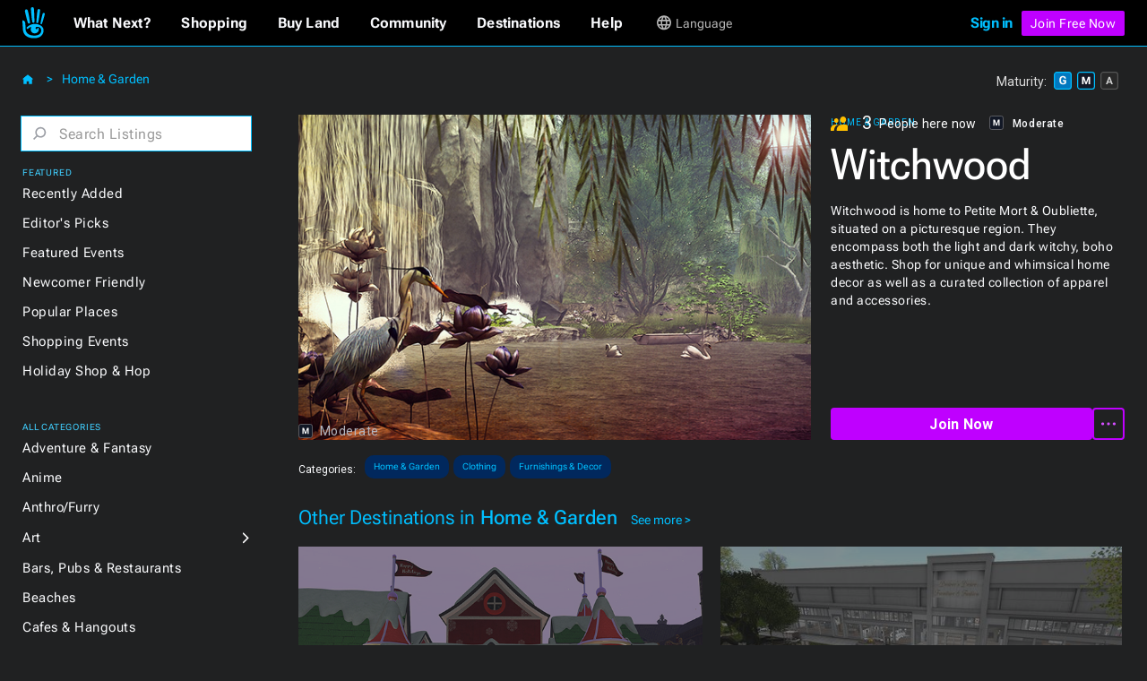

--- FILE ---
content_type: image/svg+xml
request_url: https://cdn.prod.website-files.com/60a83025d932b623a6a61ff8/63d022263bcdc12c15bb3350_res-dropdown.svg
body_size: -282
content:
<svg width="10" height="5" viewBox="0 0 10 5" fill="none" xmlns="http://www.w3.org/2000/svg">
<path d="M5 5L10 0L0 0L5 5Z" fill="#00BFFF"/>
</svg>


--- FILE ---
content_type: image/svg+xml
request_url: https://cdn.prod.website-files.com/60a83025d932b623a6a61ff8/6275592a30096d7068ea11db_maturity-adult-icon.svg
body_size: -164
content:
<svg width="17" height="17" viewBox="0 0 17 17" fill="none" xmlns="http://www.w3.org/2000/svg">
<rect x="0.5" y="0.5" width="16" height="16" rx="2.5" fill="#8F0B2D" stroke="#00BFFF"/>
<path d="M8.66602 6.10645L6.73242 12H5.1748L7.81641 4.89062H8.80762L8.66602 6.10645ZM10.2725 12L8.33398 6.10645L8.17773 4.89062H9.17871L11.835 12H10.2725ZM10.1846 9.35352V10.501H6.42969V9.35352H10.1846Z" fill="#F9FAFC"/>
</svg>


--- FILE ---
content_type: application/javascript
request_url: https://cdn.amplitude.com/libs/analytics-browser-gtm-wrapper-3.11.4.js.br
body_size: 41074
content:
(()=>{"use strict";var e={};e.g=function(){if("object"==typeof globalThis)return globalThis;try{return this||new Function("return this")()}catch(e){if("object"==typeof window)return window}}(),((e,t,n)=>{!function(e,t){var n=e.amplitudeGTM||{_q:[],_iq:{}};if(n.invoked)e.console&&console.error&&console.error("Amplitude snippet has been loaded.");else{var r=function(e,t){e.prototype[t]=function(){return this._q.push({name:t,args:Array.prototype.slice.call(arguments,0)}),this}},i=function(e,t,n){return function(r){e._q.push({name:t,args:Array.prototype.slice.call(n,0),resolve:r})}},o=function(e,t,n){e._q.push({name:t,args:Array.prototype.slice.call(n,0)})},s=function(e,t,n){e[t]=function(){if(n)return{promise:new Promise(i(e,t,Array.prototype.slice.call(arguments)))};o(e,t,Array.prototype.slice.call(arguments))}},a=function(e){for(var t=0;t<m.length;t++)s(e,m[t],!1);for(var n=0;n<g.length;n++)s(e,g[n],!0)};n.invoked=!0;var c=t.createElement("script");c.type="text/javascript",c.integrity="sha384-kjsFCTPbPmsnulO0d8JAvTOSss8zz8jP8fF6ffvQPteKUoMhoMWqqtAmncUpJI8l",c.crossOrigin="anonymous",c.async=!0,c.src="https://cdn.amplitude.com/libs/analytics-browser-gtm-2.11.10-min.js.gz",c.onload=function(){e.amplitudeGTM.runQueuedFunctions||console.log("[Amplitude] Error: could not load SDK")};var l=t.getElementsByTagName("script")[0];l.parentNode.insertBefore(c,l);for(var u=function(){return this._q=[],this},d=["add","append","clearAll","prepend","set","setOnce","unset","preInsert","postInsert","remove","getUserProperties"],p=0;p<d.length;p++)r(u,d[p]);n.Identify=u;for(var h=function(){return this._q=[],this},f=["getEventProperties","setProductId","setQuantity","setPrice","setRevenue","setRevenueType","setEventProperties"],v=0;v<f.length;v++)r(h,f[v]);n.Revenue=h;var m=["getDeviceId","setDeviceId","getSessionId","setSessionId","getUserId","setUserId","setOptOut","setTransport","reset","extendSession"],g=["init","add","remove","track","logEvent","identify","groupIdentify","setGroup","revenue","flush"];a(n),n.createInstance=function(e){return n._iq[e]={_q:[]},a(n._iq[e]),n._iq[e]},e.amplitudeGTM=n,e.amplitude||(e.amplitude=e.amplitudeGTM)}}(window,document);var r=function(e){var t=function(){return t=Object.assign||function(e){for(var t,n=1,r=arguments.length;n<r;n++)for(var i in t=arguments[n])Object.prototype.hasOwnProperty.call(t,i)&&(e[i]=t[i]);return e},t.apply(this,arguments)};function n(e,t,n,r){return new(n||(n=Promise))((function(i,o){function s(e){try{c(r.next(e))}catch(e){o(e)}}function a(e){try{c(r.throw(e))}catch(e){o(e)}}function c(e){var t;e.done?i(e.value):(t=e.value,t instanceof n?t:new n((function(e){e(t)}))).then(s,a)}c((r=r.apply(e,t||[])).next())}))}function r(e,t){var n,r,i,o,s={label:0,sent:function(){if(1&i[0])throw i[1];return i[1]},trys:[],ops:[]};return o={next:a(0),throw:a(1),return:a(2)},"function"==typeof Symbol&&(o[Symbol.iterator]=function(){return this}),o;function a(a){return function(c){return function(a){if(n)throw new TypeError("Generator is already executing.");for(;o&&(o=0,a[0]&&(s=0)),s;)try{if(n=1,r&&(i=2&a[0]?r.return:a[0]?r.throw||((i=r.return)&&i.call(r),0):r.next)&&!(i=i.call(r,a[1])).done)return i;switch(r=0,i&&(a=[2&a[0],i.value]),a[0]){case 0:case 1:i=a;break;case 4:return s.label++,{value:a[1],done:!1};case 5:s.label++,r=a[1],a=[0];continue;case 7:a=s.ops.pop(),s.trys.pop();continue;default:if(!((i=(i=s.trys).length>0&&i[i.length-1])||6!==a[0]&&2!==a[0])){s=0;continue}if(3===a[0]&&(!i||a[1]>i[0]&&a[1]<i[3])){s.label=a[1];break}if(6===a[0]&&s.label<i[1]){s.label=i[1],i=a;break}if(i&&s.label<i[2]){s.label=i[2],s.ops.push(a);break}i[2]&&s.ops.pop(),s.trys.pop();continue}a=t.call(e,s)}catch(e){a=[6,e],r=0}finally{n=i=0}if(5&a[0])throw a[1];return{value:a[0]?a[1]:void 0,done:!0}}([a,c])}}}var i=function(){var e=this;return{name:"@amplitude/plugin-page-view-v1-enrichment-browser",type:"enrichment",setup:function(e){return n(this,void 0,void 0,(function(){return r(this,(function(t){return e.loggerProvider.log("Installing @amplitude/plugin-page-view-v1-enrichment-browser."),[2]}))}))},execute:function(i){return n(e,void 0,void 0,(function(){var e,n,o,s,a,c;return r(this,(function(r){return"[Amplitude] Page Viewed"==i.event_type&&(e=i.event_properties||{},n=e["[Amplitude] Page Domain"],o=e["[Amplitude] Page Location"],s=e["[Amplitude] Page Path"],a=e["[Amplitude] Page Title"],c=e["[Amplitude] Page URL"],(i=t(t({},i),{event_type:"Page View",event_properties:t(t({},i.event_properties),{page_domain:null!=n?n:"",page_location:null!=o?o:"",page_path:null!=s?s:"",page_title:null!=a?a:"",page_url:null!=c?c:""})})).event_properties&&(delete i.event_properties["[Amplitude] Page Domain"],delete i.event_properties["[Amplitude] Page Location"],delete i.event_properties["[Amplitude] Page Path"],delete i.event_properties["[Amplitude] Page Title"],delete i.event_properties["[Amplitude] Page URL"])),[2,i]}))}))}}};return e.pageViewV1EnrichmentPlugin=i,e.plugin=i,Object.defineProperty(e,"__esModule",{value:!0}),e}({}),i=function(e){var t=function(){return t=Object.assign||function(e){for(var t,n=1,r=arguments.length;n<r;n++)for(var i in t=arguments[n])Object.prototype.hasOwnProperty.call(t,i)&&(e[i]=t[i]);return e},t.apply(this,arguments)};function r(e,t,n,r){return new(n||(n=Promise))((function(i,o){function s(e){try{c(r.next(e))}catch(e){o(e)}}function a(e){try{c(r.throw(e))}catch(e){o(e)}}function c(e){var t;e.done?i(e.value):(t=e.value,t instanceof n?t:new n((function(e){e(t)}))).then(s,a)}c((r=r.apply(e,t||[])).next())}))}function i(e,t){var n,r,i,o,s={label:0,sent:function(){if(1&i[0])throw i[1];return i[1]},trys:[],ops:[]};return o={next:a(0),throw:a(1),return:a(2)},"function"==typeof Symbol&&(o[Symbol.iterator]=function(){return this}),o;function a(a){return function(c){return function(a){if(n)throw new TypeError("Generator is already executing.");for(;o&&(o=0,a[0]&&(s=0)),s;)try{if(n=1,r&&(i=2&a[0]?r.return:a[0]?r.throw||((i=r.return)&&i.call(r),0):r.next)&&!(i=i.call(r,a[1])).done)return i;switch(r=0,i&&(a=[2&a[0],i.value]),a[0]){case 0:case 1:i=a;break;case 4:return s.label++,{value:a[1],done:!1};case 5:s.label++,r=a[1],a=[0];continue;case 7:a=s.ops.pop(),s.trys.pop();continue;default:if(!((i=(i=s.trys).length>0&&i[i.length-1])||6!==a[0]&&2!==a[0])){s=0;continue}if(3===a[0]&&(!i||a[1]>i[0]&&a[1]<i[3])){s.label=a[1];break}if(6===a[0]&&s.label<i[1]){s.label=i[1],i=a;break}if(i&&s.label<i[2]){s.label=i[2],s.ops.push(a);break}i[2]&&s.ops.pop(),s.trys.pop();continue}a=t.call(e,s)}catch(e){a=[6,e],r=0}finally{n=i=0}if(5&a[0])throw a[1];return{value:a[0]?a[1]:void 0,done:!0}}([a,c])}}}var o="undefined"!=typeof globalThis?globalThis:"undefined"!=typeof window?window:void 0!==n.g?n.g:"undefined"!=typeof self?self:{},s={exports:{}};!function(e,t){!function(n,r){var i="function",o="undefined",s="object",a="string",c="model",l="name",u="type",d="vendor",p="version",h="architecture",f="console",v="mobile",m="tablet",g="smarttv",y="wearable",b="embedded",w="Amazon",S="Apple",I="ASUS",k="BlackBerry",C="Browser",M="Chrome",E="Firefox",x="Google",T="Huawei",O="LG",R="Microsoft",_="Motorola",D="Opera",N="Samsung",L="Sharp",A="Sony",P="Xiaomi",F="Zebra",j="Facebook",U=function(e){for(var t={},n=0;n<e.length;n++)t[e[n].toUpperCase()]=e[n];return t},q=function(e,t){return typeof e===a&&-1!==B(t).indexOf(B(e))},B=function(e){return e.toLowerCase()},W=function(e,t){if(typeof e===a)return e=e.replace(/^\s\s*/,""),typeof t===o?e:e.substring(0,350)},z=function(e,t){for(var n,o,a,c,l,u,d=0;d<t.length&&!l;){var p=t[d],h=t[d+1];for(n=o=0;n<p.length&&!l;)if(l=p[n++].exec(e))for(a=0;a<h.length;a++)u=l[++o],typeof(c=h[a])===s&&c.length>0?2===c.length?typeof c[1]==i?this[c[0]]=c[1].call(this,u):this[c[0]]=c[1]:3===c.length?typeof c[1]!==i||c[1].exec&&c[1].test?this[c[0]]=u?u.replace(c[1],c[2]):r:this[c[0]]=u?c[1].call(this,u,c[2]):r:4===c.length&&(this[c[0]]=u?c[3].call(this,u.replace(c[1],c[2])):r):this[c]=u||r;d+=2}},G=function(e,t){for(var n in t)if(typeof t[n]===s&&t[n].length>0){for(var i=0;i<t[n].length;i++)if(q(t[n][i],e))return"?"===n?r:n}else if(q(t[n],e))return"?"===n?r:n;return e},V={ME:"4.90","NT 3.11":"NT3.51","NT 4.0":"NT4.0",2e3:"NT 5.0",XP:["NT 5.1","NT 5.2"],Vista:"NT 6.0",7:"NT 6.1",8:"NT 6.2",8.1:"NT 6.3",10:["NT 6.4","NT 10.0"],RT:"ARM"},K={browser:[[/\b(?:crmo|crios)\/([\w\.]+)/i],[p,[l,"Chrome"]],[/edg(?:e|ios|a)?\/([\w\.]+)/i],[p,[l,"Edge"]],[/(opera mini)\/([-\w\.]+)/i,/(opera [mobiletab]{3,6})\b.+version\/([-\w\.]+)/i,/(opera)(?:.+version\/|[\/ ]+)([\w\.]+)/i],[l,p],[/opios[\/ ]+([\w\.]+)/i],[p,[l,D+" Mini"]],[/\bopr\/([\w\.]+)/i],[p,[l,D]],[/(kindle)\/([\w\.]+)/i,/(lunascape|maxthon|netfront|jasmine|blazer)[\/ ]?([\w\.]*)/i,/(avant |iemobile|slim)(?:browser)?[\/ ]?([\w\.]*)/i,/(ba?idubrowser)[\/ ]?([\w\.]+)/i,/(?:ms|\()(ie) ([\w\.]+)/i,/(flock|rockmelt|midori|epiphany|silk|skyfire|ovibrowser|bolt|iron|vivaldi|iridium|phantomjs|bowser|quark|qupzilla|falkon|rekonq|puffin|brave|whale|qqbrowserlite|qq|duckduckgo)\/([-\w\.]+)/i,/(weibo)__([\d\.]+)/i],[l,p],[/(?:\buc? ?browser|(?:juc.+)ucweb)[\/ ]?([\w\.]+)/i],[p,[l,"UC"+C]],[/microm.+\bqbcore\/([\w\.]+)/i,/\bqbcore\/([\w\.]+).+microm/i],[p,[l,"WeChat(Win) Desktop"]],[/micromessenger\/([\w\.]+)/i],[p,[l,"WeChat"]],[/konqueror\/([\w\.]+)/i],[p,[l,"Konqueror"]],[/trident.+rv[: ]([\w\.]{1,9})\b.+like gecko/i],[p,[l,"IE"]],[/yabrowser\/([\w\.]+)/i],[p,[l,"Yandex"]],[/(avast|avg)\/([\w\.]+)/i],[[l,/(.+)/,"$1 Secure "+C],p],[/\bfocus\/([\w\.]+)/i],[p,[l,E+" Focus"]],[/\bopt\/([\w\.]+)/i],[p,[l,D+" Touch"]],[/coc_coc\w+\/([\w\.]+)/i],[p,[l,"Coc Coc"]],[/dolfin\/([\w\.]+)/i],[p,[l,"Dolphin"]],[/coast\/([\w\.]+)/i],[p,[l,D+" Coast"]],[/miuibrowser\/([\w\.]+)/i],[p,[l,"MIUI "+C]],[/fxios\/([-\w\.]+)/i],[p,[l,E]],[/\bqihu|(qi?ho?o?|360)browser/i],[[l,"360 "+C]],[/(oculus|samsung|sailfish|huawei)browser\/([\w\.]+)/i],[[l,/(.+)/,"$1 "+C],p],[/(comodo_dragon)\/([\w\.]+)/i],[[l,/_/g," "],p],[/(electron)\/([\w\.]+) safari/i,/(tesla)(?: qtcarbrowser|\/(20\d\d\.[-\w\.]+))/i,/m?(qqbrowser|baiduboxapp|2345Explorer)[\/ ]?([\w\.]+)/i],[l,p],[/(metasr)[\/ ]?([\w\.]+)/i,/(lbbrowser)/i,/\[(linkedin)app\]/i],[l],[/((?:fban\/fbios|fb_iab\/fb4a)(?!.+fbav)|;fbav\/([\w\.]+);)/i],[[l,j],p],[/safari (line)\/([\w\.]+)/i,/\b(line)\/([\w\.]+)\/iab/i,/(chromium|instagram)[\/ ]([-\w\.]+)/i],[l,p],[/\bgsa\/([\w\.]+) .*safari\//i],[p,[l,"GSA"]],[/headlesschrome(?:\/([\w\.]+)| )/i],[p,[l,M+" Headless"]],[/ wv\).+(chrome)\/([\w\.]+)/i],[[l,M+" WebView"],p],[/droid.+ version\/([\w\.]+)\b.+(?:mobile safari|safari)/i],[p,[l,"Android "+C]],[/(chrome|omniweb|arora|[tizenoka]{5} ?browser)\/v?([\w\.]+)/i],[l,p],[/version\/([\w\.\,]+) .*mobile\/\w+ (safari)/i],[p,[l,"Mobile Safari"]],[/version\/([\w(\.|\,)]+) .*(mobile ?safari|safari)/i],[p,l],[/webkit.+?(mobile ?safari|safari)(\/[\w\.]+)/i],[l,[p,G,{"1.0":"/8",1.2:"/1",1.3:"/3","2.0":"/412","2.0.2":"/416","2.0.3":"/417","2.0.4":"/419","?":"/"}]],[/(webkit|khtml)\/([\w\.]+)/i],[l,p],[/(navigator|netscape\d?)\/([-\w\.]+)/i],[[l,"Netscape"],p],[/mobile vr; rv:([\w\.]+)\).+firefox/i],[p,[l,E+" Reality"]],[/ekiohf.+(flow)\/([\w\.]+)/i,/(swiftfox)/i,/(icedragon|iceweasel|camino|chimera|fennec|maemo browser|minimo|conkeror|klar)[\/ ]?([\w\.\+]+)/i,/(seamonkey|k-meleon|icecat|iceape|firebird|phoenix|palemoon|basilisk|waterfox)\/([-\w\.]+)$/i,/(firefox)\/([\w\.]+)/i,/(mozilla)\/([\w\.]+) .+rv\:.+gecko\/\d+/i,/(polaris|lynx|dillo|icab|doris|amaya|w3m|netsurf|sleipnir|obigo|mosaic|(?:go|ice|up)[\. ]?browser)[-\/ ]?v?([\w\.]+)/i,/(links) \(([\w\.]+)/i],[l,p],[/(cobalt)\/([\w\.]+)/i],[l,[p,/master.|lts./,""]]],cpu:[[/(?:(amd|x(?:(?:86|64)[-_])?|wow|win)64)[;\)]/i],[[h,"amd64"]],[/(ia32(?=;))/i],[[h,B]],[/((?:i[346]|x)86)[;\)]/i],[[h,"ia32"]],[/\b(aarch64|arm(v?8e?l?|_?64))\b/i],[[h,"arm64"]],[/\b(arm(?:v[67])?ht?n?[fl]p?)\b/i],[[h,"armhf"]],[/windows (ce|mobile); ppc;/i],[[h,"arm"]],[/((?:ppc|powerpc)(?:64)?)(?: mac|;|\))/i],[[h,/ower/,"",B]],[/(sun4\w)[;\)]/i],[[h,"sparc"]],[/((?:avr32|ia64(?=;))|68k(?=\))|\barm(?=v(?:[1-7]|[5-7]1)l?|;|eabi)|(?=atmel )avr|(?:irix|mips|sparc)(?:64)?\b|pa-risc)/i],[[h,B]]],device:[[/\b(sch-i[89]0\d|shw-m380s|sm-[ptx]\w{2,4}|gt-[pn]\d{2,4}|sgh-t8[56]9|nexus 10)/i],[c,[d,N],[u,m]],[/\b((?:s[cgp]h|gt|sm)-\w+|galaxy nexus)/i,/samsung[- ]([-\w]+)/i,/sec-(sgh\w+)/i],[c,[d,N],[u,v]],[/((ipod|iphone)\d+,\d+)/i],[c,[d,S],[u,v]],[/(ipad\d+,\d+)/i],[c,[d,S],[u,m]],[/\((ip(?:hone|od)[\w ]*);/i],[c,[d,S],[u,v]],[/\((ipad);[-\w\),; ]+apple/i,/applecoremedia\/[\w\.]+ \((ipad)/i,/\b(ipad)\d\d?,\d\d?[;\]].+ios/i],[c,[d,S],[u,m]],[/(macintosh);/i],[c,[d,S]],[/\b((?:ag[rs][23]?|bah2?|sht?|btv)-a?[lw]\d{2})\b(?!.+d\/s)/i],[c,[d,T],[u,m]],[/(?:huawei|honor)([-\w ]+)[;\)]/i,/\b(nexus 6p|\w{2,4}e?-[atu]?[ln][\dx][012359c][adn]?)\b(?!.+d\/s)/i],[c,[d,T],[u,v]],[/\b(poco[\w ]+)(?: bui|\))/i,/\b; (\w+) build\/hm\1/i,/\b(hm[-_ ]?note?[_ ]?(?:\d\w)?) bui/i,/\b(redmi[\-_ ]?(?:note|k)?[\w_ ]+)(?: bui|\))/i,/\b(mi[-_ ]?(?:a\d|one|one[_ ]plus|note lte|max|cc)?[_ ]?(?:\d?\w?)[_ ]?(?:plus|se|lite)?)(?: bui|\))/i],[[c,/_/g," "],[d,P],[u,v]],[/\b(mi[-_ ]?(?:pad)(?:[\w_ ]+))(?: bui|\))/i],[[c,/_/g," "],[d,P],[u,m]],[/; (\w+) bui.+ oppo/i,/\b(cph[12]\d{3}|p(?:af|c[al]|d\w|e[ar])[mt]\d0|x9007|a101op)\b/i],[c,[d,"OPPO"],[u,v]],[/vivo (\w+)(?: bui|\))/i,/\b(v[12]\d{3}\w?[at])(?: bui|;)/i],[c,[d,"Vivo"],[u,v]],[/\b(rmx[12]\d{3})(?: bui|;|\))/i],[c,[d,"Realme"],[u,v]],[/\b(milestone|droid(?:[2-4x]| (?:bionic|x2|pro|razr))?:?( 4g)?)\b[\w ]+build\//i,/\bmot(?:orola)?[- ](\w*)/i,/((?:moto[\w\(\) ]+|xt\d{3,4}|nexus 6)(?= bui|\)))/i],[c,[d,_],[u,v]],[/\b(mz60\d|xoom[2 ]{0,2}) build\//i],[c,[d,_],[u,m]],[/((?=lg)?[vl]k\-?\d{3}) bui| 3\.[-\w; ]{10}lg?-([06cv9]{3,4})/i],[c,[d,O],[u,m]],[/(lm(?:-?f100[nv]?|-[\w\.]+)(?= bui|\))|nexus [45])/i,/\blg[-e;\/ ]+((?!browser|netcast|android tv)\w+)/i,/\blg-?([\d\w]+) bui/i],[c,[d,O],[u,v]],[/(ideatab[-\w ]+)/i,/lenovo ?(s[56]000[-\w]+|tab(?:[\w ]+)|yt[-\d\w]{6}|tb[-\d\w]{6})/i],[c,[d,"Lenovo"],[u,m]],[/(?:maemo|nokia).*(n900|lumia \d+)/i,/nokia[-_ ]?([-\w\.]*)/i],[[c,/_/g," "],[d,"Nokia"],[u,v]],[/(pixel c)\b/i],[c,[d,x],[u,m]],[/droid.+; (pixel[\daxl ]{0,6})(?: bui|\))/i],[c,[d,x],[u,v]],[/droid.+ (a?\d[0-2]{2}so|[c-g]\d{4}|so[-gl]\w+|xq-a\w[4-7][12])(?= bui|\).+chrome\/(?![1-6]{0,1}\d\.))/i],[c,[d,A],[u,v]],[/sony tablet [ps]/i,/\b(?:sony)?sgp\w+(?: bui|\))/i],[[c,"Xperia Tablet"],[d,A],[u,m]],[/ (kb2005|in20[12]5|be20[12][59])\b/i,/(?:one)?(?:plus)? (a\d0\d\d)(?: b|\))/i],[c,[d,"OnePlus"],[u,v]],[/(alexa)webm/i,/(kf[a-z]{2}wi)( bui|\))/i,/(kf[a-z]+)( bui|\)).+silk\//i],[c,[d,w],[u,m]],[/((?:sd|kf)[0349hijorstuw]+)( bui|\)).+silk\//i],[[c,/(.+)/g,"Fire Phone $1"],[d,w],[u,v]],[/(playbook);[-\w\),; ]+(rim)/i],[c,d,[u,m]],[/\b((?:bb[a-f]|st[hv])100-\d)/i,/\(bb10; (\w+)/i],[c,[d,k],[u,v]],[/(?:\b|asus_)(transfo[prime ]{4,10} \w+|eeepc|slider \w+|nexus 7|padfone|p00[cj])/i],[c,[d,I],[u,m]],[/ (z[bes]6[027][012][km][ls]|zenfone \d\w?)\b/i],[c,[d,I],[u,v]],[/(nexus 9)/i],[c,[d,"HTC"],[u,m]],[/(htc)[-;_ ]{1,2}([\w ]+(?=\)| bui)|\w+)/i,/(zte)[- ]([\w ]+?)(?: bui|\/|\))/i,/(alcatel|geeksphone|nexian|panasonic|sony(?!-bra))[-_ ]?([-\w]*)/i],[d,[c,/_/g," "],[u,v]],[/droid.+; ([ab][1-7]-?[0178a]\d\d?)/i],[c,[d,"Acer"],[u,m]],[/droid.+; (m[1-5] note) bui/i,/\bmz-([-\w]{2,})/i],[c,[d,"Meizu"],[u,v]],[/\b(sh-?[altvz]?\d\d[a-ekm]?)/i],[c,[d,L],[u,v]],[/(blackberry|benq|palm(?=\-)|sonyericsson|acer|asus|dell|meizu|motorola|polytron)[-_ ]?([-\w]*)/i,/(hp) ([\w ]+\w)/i,/(asus)-?(\w+)/i,/(microsoft); (lumia[\w ]+)/i,/(lenovo)[-_ ]?([-\w]+)/i,/(jolla)/i,/(oppo) ?([\w ]+) bui/i],[d,c,[u,v]],[/(archos) (gamepad2?)/i,/(hp).+(touchpad(?!.+tablet)|tablet)/i,/(kindle)\/([\w\.]+)/i,/(nook)[\w ]+build\/(\w+)/i,/(dell) (strea[kpr\d ]*[\dko])/i,/(le[- ]+pan)[- ]+(\w{1,9}) bui/i,/(trinity)[- ]*(t\d{3}) bui/i,/(gigaset)[- ]+(q\w{1,9}) bui/i,/(vodafone) ([\w ]+)(?:\)| bui)/i],[d,c,[u,m]],[/(surface duo)/i],[c,[d,R],[u,m]],[/droid [\d\.]+; (fp\du?)(?: b|\))/i],[c,[d,"Fairphone"],[u,v]],[/(u304aa)/i],[c,[d,"AT&T"],[u,v]],[/\bsie-(\w*)/i],[c,[d,"Siemens"],[u,v]],[/\b(rct\w+) b/i],[c,[d,"RCA"],[u,m]],[/\b(venue[\d ]{2,7}) b/i],[c,[d,"Dell"],[u,m]],[/\b(q(?:mv|ta)\w+) b/i],[c,[d,"Verizon"],[u,m]],[/\b(?:barnes[& ]+noble |bn[rt])([\w\+ ]*) b/i],[c,[d,"Barnes & Noble"],[u,m]],[/\b(tm\d{3}\w+) b/i],[c,[d,"NuVision"],[u,m]],[/\b(k88) b/i],[c,[d,"ZTE"],[u,m]],[/\b(nx\d{3}j) b/i],[c,[d,"ZTE"],[u,v]],[/\b(gen\d{3}) b.+49h/i],[c,[d,"Swiss"],[u,v]],[/\b(zur\d{3}) b/i],[c,[d,"Swiss"],[u,m]],[/\b((zeki)?tb.*\b) b/i],[c,[d,"Zeki"],[u,m]],[/\b([yr]\d{2}) b/i,/\b(dragon[- ]+touch |dt)(\w{5}) b/i],[[d,"Dragon Touch"],c,[u,m]],[/\b(ns-?\w{0,9}) b/i],[c,[d,"Insignia"],[u,m]],[/\b((nxa|next)-?\w{0,9}) b/i],[c,[d,"NextBook"],[u,m]],[/\b(xtreme\_)?(v(1[045]|2[015]|[3469]0|7[05])) b/i],[[d,"Voice"],c,[u,v]],[/\b(lvtel\-)?(v1[12]) b/i],[[d,"LvTel"],c,[u,v]],[/\b(ph-1) /i],[c,[d,"Essential"],[u,v]],[/\b(v(100md|700na|7011|917g).*\b) b/i],[c,[d,"Envizen"],[u,m]],[/\b(trio[-\w\. ]+) b/i],[c,[d,"MachSpeed"],[u,m]],[/\btu_(1491) b/i],[c,[d,"Rotor"],[u,m]],[/(shield[\w ]+) b/i],[c,[d,"Nvidia"],[u,m]],[/(sprint) (\w+)/i],[d,c,[u,v]],[/(kin\.[onetw]{3})/i],[[c,/\./g," "],[d,R],[u,v]],[/droid.+; (cc6666?|et5[16]|mc[239][23]x?|vc8[03]x?)\)/i],[c,[d,F],[u,m]],[/droid.+; (ec30|ps20|tc[2-8]\d[kx])\)/i],[c,[d,F],[u,v]],[/(ouya)/i,/(nintendo) ([wids3utch]+)/i],[d,c,[u,f]],[/droid.+; (shield) bui/i],[c,[d,"Nvidia"],[u,f]],[/(playstation [345portablevi]+)/i],[c,[d,A],[u,f]],[/\b(xbox(?: one)?(?!; xbox))[\); ]/i],[c,[d,R],[u,f]],[/smart-tv.+(samsung)/i],[d,[u,g]],[/hbbtv.+maple;(\d+)/i],[[c,/^/,"SmartTV"],[d,N],[u,g]],[/(nux; netcast.+smarttv|lg (netcast\.tv-201\d|android tv))/i],[[d,O],[u,g]],[/(apple) ?tv/i],[d,[c,S+" TV"],[u,g]],[/crkey/i],[[c,M+"cast"],[d,x],[u,g]],[/droid.+aft(\w)( bui|\))/i],[c,[d,w],[u,g]],[/\(dtv[\);].+(aquos)/i,/(aquos-tv[\w ]+)\)/i],[c,[d,L],[u,g]],[/(bravia[\w ]+)( bui|\))/i],[c,[d,A],[u,g]],[/(mitv-\w{5}) bui/i],[c,[d,P],[u,g]],[/\b(roku)[\dx]*[\)\/]((?:dvp-)?[\d\.]*)/i,/hbbtv\/\d+\.\d+\.\d+ +\([\w ]*; *(\w[^;]*);([^;]*)/i],[[d,W],[c,W],[u,g]],[/\b(android tv|smart[- ]?tv|opera tv|tv; rv:)\b/i],[[u,g]],[/((pebble))app/i],[d,c,[u,y]],[/droid.+; (glass) \d/i],[c,[d,x],[u,y]],[/droid.+; (wt63?0{2,3})\)/i],[c,[d,F],[u,y]],[/(quest( 2)?)/i],[c,[d,j],[u,y]],[/(tesla)(?: qtcarbrowser|\/[-\w\.]+)/i],[d,[u,b]],[/droid .+?; ([^;]+?)(?: bui|\) applew).+? mobile safari/i],[c,[u,v]],[/droid .+?; ([^;]+?)(?: bui|\) applew).+?(?! mobile) safari/i],[c,[u,m]],[/\b((tablet|tab)[;\/]|focus\/\d(?!.+mobile))/i],[[u,m]],[/(phone|mobile(?:[;\/]| [ \w\/\.]*safari)|pda(?=.+windows ce))/i],[[u,v]],[/(android[-\w\. ]{0,9});.+buil/i],[c,[d,"Generic"]]],engine:[[/windows.+ edge\/([\w\.]+)/i],[p,[l,"EdgeHTML"]],[/webkit\/537\.36.+chrome\/(?!27)([\w\.]+)/i],[p,[l,"Blink"]],[/(presto)\/([\w\.]+)/i,/(webkit|trident|netfront|netsurf|amaya|lynx|w3m|goanna)\/([\w\.]+)/i,/ekioh(flow)\/([\w\.]+)/i,/(khtml|tasman|links)[\/ ]\(?([\w\.]+)/i,/(icab)[\/ ]([23]\.[\d\.]+)/i],[l,p],[/rv\:([\w\.]{1,9})\b.+(gecko)/i],[p,l]],os:[[/microsoft (windows) (vista|xp)/i],[l,p],[/(windows) nt 6\.2; (arm)/i,/(windows (?:phone(?: os)?|mobile))[\/ ]?([\d\.\w ]*)/i,/(windows)[\/ ]?([ntce\d\. ]+\w)(?!.+xbox)/i],[l,[p,G,V]],[/(win(?=3|9|n)|win 9x )([nt\d\.]+)/i],[[l,"Windows"],[p,G,V]],[/ip[honead]{2,4}\b(?:.*os ([\w]+) like mac|; opera)/i,/cfnetwork\/.+darwin/i],[[p,/_/g,"."],[l,"iOS"]],[/(mac os x) ?([\w\. ]*)/i,/(macintosh|mac_powerpc\b)(?!.+haiku)/i],[[l,"Mac OS"],[p,/_/g,"."]],[/droid ([\w\.]+)\b.+(android[- ]x86|harmonyos)/i],[p,l],[/(android|webos|qnx|bada|rim tablet os|maemo|meego|sailfish)[-\/ ]?([\w\.]*)/i,/(blackberry)\w*\/([\w\.]*)/i,/(tizen|kaios)[\/ ]([\w\.]+)/i,/\((series40);/i],[l,p],[/\(bb(10);/i],[p,[l,k]],[/(?:symbian ?os|symbos|s60(?=;)|series60)[-\/ ]?([\w\.]*)/i],[p,[l,"Symbian"]],[/mozilla\/[\d\.]+ \((?:mobile|tablet|tv|mobile; [\w ]+); rv:.+ gecko\/([\w\.]+)/i],[p,[l,E+" OS"]],[/web0s;.+rt(tv)/i,/\b(?:hp)?wos(?:browser)?\/([\w\.]+)/i],[p,[l,"webOS"]],[/crkey\/([\d\.]+)/i],[p,[l,M+"cast"]],[/(cros) [\w]+ ([\w\.]+\w)/i],[[l,"Chromium OS"],p],[/(nintendo|playstation) ([wids345portablevuch]+)/i,/(xbox); +xbox ([^\);]+)/i,/\b(joli|palm)\b ?(?:os)?\/?([\w\.]*)/i,/(mint)[\/\(\) ]?(\w*)/i,/(mageia|vectorlinux)[; ]/i,/([kxln]?ubuntu|debian|suse|opensuse|gentoo|arch(?= linux)|slackware|fedora|mandriva|centos|pclinuxos|red ?hat|zenwalk|linpus|raspbian|plan 9|minix|risc os|contiki|deepin|manjaro|elementary os|sabayon|linspire)(?: gnu\/linux)?(?: enterprise)?(?:[- ]linux)?(?:-gnu)?[-\/ ]?(?!chrom|package)([-\w\.]*)/i,/(hurd|linux) ?([\w\.]*)/i,/(gnu) ?([\w\.]*)/i,/\b([-frentopcghs]{0,5}bsd|dragonfly)[\/ ]?(?!amd|[ix346]{1,2}86)([\w\.]*)/i,/(haiku) (\w+)/i],[l,p],[/(sunos) ?([\w\.\d]*)/i],[[l,"Solaris"],p],[/((?:open)?solaris)[-\/ ]?([\w\.]*)/i,/(aix) ((\d)(?=\.|\)| )[\w\.])*/i,/\b(beos|os\/2|amigaos|morphos|openvms|fuchsia|hp-ux)/i,/(unix) ?([\w\.]*)/i],[l,p]]},H=function(e,t){if(typeof e===s&&(t=e,e=r),!(this instanceof H))return new H(e,t).getResult();var i=e||(typeof n!==o&&n.navigator&&n.navigator.userAgent?n.navigator.userAgent:""),f=t?function(e,t){var n={};for(var r in e)t[r]&&t[r].length%2==0?n[r]=t[r].concat(e[r]):n[r]=e[r];return n}(K,t):K;return this.getBrowser=function(){var e,t={};return t[l]=r,t[p]=r,z.call(t,i,f.browser),t.major=typeof(e=t.version)===a?e.replace(/[^\d\.]/g,"").split(".")[0]:r,t},this.getCPU=function(){var e={};return e[h]=r,z.call(e,i,f.cpu),e},this.getDevice=function(){var e={};return e[d]=r,e[c]=r,e[u]=r,z.call(e,i,f.device),e},this.getEngine=function(){var e={};return e[l]=r,e[p]=r,z.call(e,i,f.engine),e},this.getOS=function(){var e={};return e[l]=r,e[p]=r,z.call(e,i,f.os),e},this.getResult=function(){return{ua:this.getUA(),browser:this.getBrowser(),engine:this.getEngine(),os:this.getOS(),device:this.getDevice(),cpu:this.getCPU()}},this.getUA=function(){return i},this.setUA=function(e){return i=typeof e===a&&e.length>350?W(e,350):e,this},this.setUA(i),this};H.VERSION="0.7.33",H.BROWSER=U([l,p,"major"]),H.CPU=U([h]),H.DEVICE=U([c,d,u,f,v,g,m,y,b]),H.ENGINE=H.OS=U([l,p]),e.exports&&(t=e.exports=H),t.UAParser=H;var Z=typeof n!==o&&(n.jQuery||n.Zepto);if(Z&&!Z.ua){var $=new H;Z.ua=$.getResult(),Z.ua.get=function(){return $.getUA()},Z.ua.set=function(e){$.setUA(e);var t=$.getResult();for(var n in t)Z.ua[n]=t[n]}}}("object"==typeof window?window:o)}(s,s.exports);var a=s.exports,c=function(e){var n=this;void 0===e&&(e={});var o,s=e.osName,c=void 0===s||s,l=e.osVersion,u=void 0===l||l,d=e.deviceManufacturer,p=void 0===d||d,h=e.deviceModel,f=void 0===h||h;return{name:"@amplitude/plugin-user-agent-enrichment-browser",type:"enrichment",setup:function(e){return r(this,void 0,void 0,(function(){var t;return i(this,(function(n){return"undefined"!=typeof navigator&&(t=navigator.userAgent),o=new a(t).getResult(),e.loggerProvider.log("Installing @amplitude/plugin-user-agent-enrichment-browser."),[2]}))}))},execute:function(e){return r(n,void 0,void 0,(function(){var n,r,s,a;return i(this,(function(i){return n=o.browser.name,r=o.browser.version,s=o.device.model||o.os.name,a=o.device.vendor,[2,t(t(t(t(t({},e),c&&{os_name:n}),u&&{os_version:r}),p&&{device_manufacturer:a}),f&&{device_model:s})]}))}))}}};return e.plugin=c,e.userAgentEnrichmentPlugin=c,Object.defineProperty(e,"__esModule",{value:!0}),e}({}),o=function(e){var t=function(e,n){return t=Object.setPrototypeOf||{__proto__:[]}instanceof Array&&function(e,t){e.__proto__=t}||function(e,t){for(var n in t)Object.prototype.hasOwnProperty.call(t,n)&&(e[n]=t[n])},t(e,n)};function r(e,n){if("function"!=typeof n&&null!==n)throw new TypeError("Class extends value "+String(n)+" is not a constructor or null");function r(){this.constructor=e}t(e,n),e.prototype=null===n?Object.create(n):(r.prototype=n.prototype,new r)}var i,o,s,a=function(){return a=Object.assign||function(e){for(var t,n=1,r=arguments.length;n<r;n++)for(var i in t=arguments[n])Object.prototype.hasOwnProperty.call(t,i)&&(e[i]=t[i]);return e},a.apply(this,arguments)};function c(e,t,n,r){return new(n||(n=Promise))((function(i,o){function s(e){try{c(r.next(e))}catch(e){o(e)}}function a(e){try{c(r.throw(e))}catch(e){o(e)}}function c(e){var t;e.done?i(e.value):(t=e.value,t instanceof n?t:new n((function(e){e(t)}))).then(s,a)}c((r=r.apply(e,t||[])).next())}))}function l(e,t){var n,r,i,o,s={label:0,sent:function(){if(1&i[0])throw i[1];return i[1]},trys:[],ops:[]};return o={next:a(0),throw:a(1),return:a(2)},"function"==typeof Symbol&&(o[Symbol.iterator]=function(){return this}),o;function a(a){return function(c){return function(a){if(n)throw new TypeError("Generator is already executing.");for(;o&&(o=0,a[0]&&(s=0)),s;)try{if(n=1,r&&(i=2&a[0]?r.return:a[0]?r.throw||((i=r.return)&&i.call(r),0):r.next)&&!(i=i.call(r,a[1])).done)return i;switch(r=0,i&&(a=[2&a[0],i.value]),a[0]){case 0:case 1:i=a;break;case 4:return s.label++,{value:a[1],done:!1};case 5:s.label++,r=a[1],a=[0];continue;case 7:a=s.ops.pop(),s.trys.pop();continue;default:if(!((i=(i=s.trys).length>0&&i[i.length-1])||6!==a[0]&&2!==a[0])){s=0;continue}if(3===a[0]&&(!i||a[1]>i[0]&&a[1]<i[3])){s.label=a[1];break}if(6===a[0]&&s.label<i[1]){s.label=i[1],i=a;break}if(i&&s.label<i[2]){s.label=i[2],s.ops.push(a);break}i[2]&&s.ops.pop(),s.trys.pop();continue}a=t.call(e,s)}catch(e){a=[6,e],r=0}finally{n=i=0}if(5&a[0])throw a[1];return{value:a[0]?a[1]:void 0,done:!0}}([a,c])}}}function u(e){var t="function"==typeof Symbol&&Symbol.iterator,n=t&&e[t],r=0;if(n)return n.call(e);if(e&&"number"==typeof e.length)return{next:function(){return e&&r>=e.length&&(e=void 0),{value:e&&e[r++],done:!e}}};throw new TypeError(t?"Object is not iterable.":"Symbol.iterator is not defined.")}function d(e,t){var n="function"==typeof Symbol&&e[Symbol.iterator];if(!n)return e;var r,i,o=n.call(e),s=[];try{for(;(void 0===t||t-- >0)&&!(r=o.next()).done;)s.push(r.value)}catch(e){i={error:e}}finally{try{r&&!r.done&&(n=o.return)&&n.call(o)}finally{if(i)throw i.error}}return s}function p(e,t,n){if(n||2===arguments.length)for(var r,i=0,o=t.length;i<o;i++)!r&&i in t||(r||(r=Array.prototype.slice.call(t,0,i)),r[i]=t[i]);return e.concat(r||Array.prototype.slice.call(t))}!function(e){e[e.None=0]="None",e[e.Error=1]="Error",e[e.Warn=2]="Warn",e[e.Verbose=3]="Verbose",e[e.Debug=4]="Debug"}(i||(i={})),function(e){e.US="US",e.EU="EU",e.STAGING="STAGING"}(o||(o={})),function(e){e.Unknown="unknown",e.Skipped="skipped",e.Success="success",e.RateLimit="rate_limit",e.PayloadTooLarge="payload_too_large",e.Invalid="invalid",e.Failed="failed",e.Timeout="Timeout",e.SystemError="SystemError"}(s||(s={}));var h="".concat("AMP","_unsent"),f="https://api2.amplitude.com/2/httpapi",v=function(e){return{promise:e||Promise.resolve()}},m="Amplitude Logger ",g=function(){function e(){this.logLevel=i.None}return e.prototype.disable=function(){this.logLevel=i.None},e.prototype.enable=function(e){void 0===e&&(e=i.Warn),this.logLevel=e},e.prototype.log=function(){for(var e=[],t=0;t<arguments.length;t++)e[t]=arguments[t];this.logLevel<i.Verbose||console.log("".concat(m,"[Log]: ").concat(e.join(" ")))},e.prototype.warn=function(){for(var e=[],t=0;t<arguments.length;t++)e[t]=arguments[t];this.logLevel<i.Warn||console.warn("".concat(m,"[Warn]: ").concat(e.join(" ")))},e.prototype.error=function(){for(var e=[],t=0;t<arguments.length;t++)e[t]=arguments[t];this.logLevel<i.Error||console.error("".concat(m,"[Error]: ").concat(e.join(" ")))},e.prototype.debug=function(){for(var e=[],t=0;t<arguments.length;t++)e[t]=arguments[t];this.logLevel<i.Debug||console.log("".concat(m,"[Debug]: ").concat(e.join(" ")))},e}(),y=function(){return{flushMaxRetries:12,flushQueueSize:200,flushIntervalMillis:1e4,instanceName:"$default_instance",logLevel:i.Warn,loggerProvider:new g,optOut:!1,serverUrl:f,serverZone:o.US,useBatch:!1}},b=function(){function e(e){var t,n,r,i;this._optOut=!1;var o=y();this.apiKey=e.apiKey,this.flushIntervalMillis=null!==(t=e.flushIntervalMillis)&&void 0!==t?t:o.flushIntervalMillis,this.flushMaxRetries=e.flushMaxRetries||o.flushMaxRetries,this.flushQueueSize=e.flushQueueSize||o.flushQueueSize,this.instanceName=e.instanceName||o.instanceName,this.loggerProvider=e.loggerProvider||o.loggerProvider,this.logLevel=null!==(n=e.logLevel)&&void 0!==n?n:o.logLevel,this.minIdLength=e.minIdLength,this.plan=e.plan,this.ingestionMetadata=e.ingestionMetadata,this.optOut=null!==(r=e.optOut)&&void 0!==r?r:o.optOut,this.serverUrl=e.serverUrl,this.serverZone=e.serverZone||o.serverZone,this.storageProvider=e.storageProvider,this.transportProvider=e.transportProvider,this.useBatch=null!==(i=e.useBatch)&&void 0!==i?i:o.useBatch,this.loggerProvider.enable(this.logLevel);var s=S(e.serverUrl,e.serverZone,e.useBatch);this.serverZone=s.serverZone,this.serverUrl=s.serverUrl}return Object.defineProperty(e.prototype,"optOut",{get:function(){return this._optOut},set:function(e){this._optOut=e},enumerable:!1,configurable:!0}),e}(),w=function(e,t){return e===o.EU?t?"https://api.eu.amplitude.com/batch":"https://api.eu.amplitude.com/2/httpapi":t?"https://api2.amplitude.com/batch":f},S=function(e,t,n){if(void 0===e&&(e=""),void 0===t&&(t=y().serverZone),void 0===n&&(n=y().useBatch),e)return{serverUrl:e,serverZone:void 0};var r=["US","EU"].includes(t)?t:y().serverZone;return{serverZone:r,serverUrl:w(r,n)}},I=function(e){return void 0===e&&(e=0),((new Error).stack||"").split("\n").slice(2+e).map((function(e){return e.trim()}))},k=function(e,t,n,r,o){return void 0===o&&(o=null),function(){for(var s=[],a=0;a<arguments.length;a++)s[a]=arguments[a];var c=n(),l=c.logger,u=c.logLevel;if(u&&u<i.Debug||!u||!l)return e.apply(o,s);var d={type:"invoke public method",name:t,args:s,stacktrace:I(1),time:{start:(new Date).toISOString()},states:{}};r&&d.states&&(d.states.before=r());var p=e.apply(o,s);return p&&p.promise?p.promise.then((function(){r&&d.states&&(d.states.after=r()),d.time&&(d.time.end=(new Date).toISOString()),l.debug(JSON.stringify(d,null,2))})):(r&&d.states&&(d.states.after=r()),d.time&&(d.time.end=(new Date).toISOString()),l.debug(JSON.stringify(d,null,2))),p}},C=function(){function e(){}return e.prototype.send=function(e,t){return Promise.resolve(null)},e.prototype.buildResponse=function(e){var t,n,r,i,o,a,c,l,u,d,p,h,f,v,m,g,y,b,w,S,I,k;if("object"!=typeof e)return null;var C=e.code||0,M=this.buildStatus(C);switch(M){case s.Success:return{status:M,statusCode:C,body:{eventsIngested:null!==(t=e.events_ingested)&&void 0!==t?t:0,payloadSizeBytes:null!==(n=e.payload_size_bytes)&&void 0!==n?n:0,serverUploadTime:null!==(r=e.server_upload_time)&&void 0!==r?r:0}};case s.Invalid:return{status:M,statusCode:C,body:{error:null!==(i=e.error)&&void 0!==i?i:"",missingField:null!==(o=e.missing_field)&&void 0!==o?o:"",eventsWithInvalidFields:null!==(a=e.events_with_invalid_fields)&&void 0!==a?a:{},eventsWithMissingFields:null!==(c=e.events_with_missing_fields)&&void 0!==c?c:{},eventsWithInvalidIdLengths:null!==(l=e.events_with_invalid_id_lengths)&&void 0!==l?l:{},epsThreshold:null!==(u=e.eps_threshold)&&void 0!==u?u:0,exceededDailyQuotaDevices:null!==(d=e.exceeded_daily_quota_devices)&&void 0!==d?d:{},silencedDevices:null!==(p=e.silenced_devices)&&void 0!==p?p:[],silencedEvents:null!==(h=e.silenced_events)&&void 0!==h?h:[],throttledDevices:null!==(f=e.throttled_devices)&&void 0!==f?f:{},throttledEvents:null!==(v=e.throttled_events)&&void 0!==v?v:[]}};case s.PayloadTooLarge:return{status:M,statusCode:C,body:{error:null!==(m=e.error)&&void 0!==m?m:""}};case s.RateLimit:return{status:M,statusCode:C,body:{error:null!==(g=e.error)&&void 0!==g?g:"",epsThreshold:null!==(y=e.eps_threshold)&&void 0!==y?y:0,throttledDevices:null!==(b=e.throttled_devices)&&void 0!==b?b:{},throttledUsers:null!==(w=e.throttled_users)&&void 0!==w?w:{},exceededDailyQuotaDevices:null!==(S=e.exceeded_daily_quota_devices)&&void 0!==S?S:{},exceededDailyQuotaUsers:null!==(I=e.exceeded_daily_quota_users)&&void 0!==I?I:{},throttledEvents:null!==(k=e.throttled_events)&&void 0!==k?k:[]}};case s.Timeout:default:return{status:M,statusCode:C}}},e.prototype.buildStatus=function(e){return e>=200&&e<300?s.Success:429===e?s.RateLimit:413===e?s.PayloadTooLarge:408===e?s.Timeout:e>=400&&e<500?s.Invalid:e>=500?s.Failed:s.Unknown},e}(),M=function(){function e(){}return e.prototype.getApplicationContext=function(){return{versionName:this.versionName,language:E(),platform:"Web",os:void 0,deviceModel:void 0}},e}(),E=function(){return"undefined"!=typeof navigator&&(navigator.languages&&navigator.languages[0]||navigator.language)||""},x=function(){function e(){this.queue=[]}return e.prototype.logEvent=function(e){this.receiver?this.receiver(e):this.queue.length<512&&this.queue.push(e)},e.prototype.setEventReceiver=function(e){this.receiver=e,this.queue.length>0&&(this.queue.forEach((function(t){e(t)})),this.queue=[])},e}(),T=function(){return T=Object.assign||function(e){for(var t,n=1,r=arguments.length;n<r;n++)for(var i in t=arguments[n])Object.prototype.hasOwnProperty.call(t,i)&&(e[i]=t[i]);return e},T.apply(this,arguments)},O=function(e,t){var n=typeof e;if(n!==typeof t)return!1;for(var r=0,i=["string","number","boolean","undefined"];r<i.length;r++)if(i[r]===n)return e===t;if(null==e&&null==t)return!0;if(null==e||null==t)return!1;if(e.length!==t.length)return!1;var o=Array.isArray(e),s=Array.isArray(t);if(o!==s)return!1;if(!o||!s){var a=Object.keys(e).sort(),c=Object.keys(t).sort();if(!O(a,c))return!1;var l=!0;return Object.keys(e).forEach((function(n){O(e[n],t[n])||(l=!1)})),l}for(var u=0;u<e.length;u++)if(!O(e[u],t[u]))return!1;return!0};Object.entries||(Object.entries=function(e){for(var t=Object.keys(e),n=t.length,r=new Array(n);n--;)r[n]=[t[n],e[t[n]]];return r});var R,_=function(){function e(){this.identity={userProperties:{}},this.listeners=new Set}return e.prototype.editIdentity=function(){var e=this,t=T({},this.identity.userProperties),n=T(T({},this.identity),{userProperties:t});return{setUserId:function(e){return n.userId=e,this},setDeviceId:function(e){return n.deviceId=e,this},setUserProperties:function(e){return n.userProperties=e,this},setOptOut:function(e){return n.optOut=e,this},updateUserProperties:function(e){for(var t=n.userProperties||{},r=0,i=Object.entries(e);r<i.length;r++){var o=i[r],s=o[0],a=o[1];switch(s){case"$set":for(var c=0,l=Object.entries(a);c<l.length;c++){var u=l[c],d=u[0],p=u[1];t[d]=p}break;case"$unset":for(var h=0,f=Object.keys(a);h<f.length;h++)delete t[d=f[h]];break;case"$clearAll":t={}}}return n.userProperties=t,this},commit:function(){return e.setIdentity(n),this}}},e.prototype.getIdentity=function(){return T({},this.identity)},e.prototype.setIdentity=function(e){var t=T({},this.identity);this.identity=T({},e),O(t,this.identity)||this.listeners.forEach((function(t){t(e)}))},e.prototype.addIdentityListener=function(e){this.listeners.add(e)},e.prototype.removeIdentityListener=function(e){this.listeners.delete(e)},e}(),D="undefined"!=typeof globalThis?globalThis:void 0!==n.g?n.g:self,N=function(){function e(){this.identityStore=new _,this.eventBridge=new x,this.applicationContextProvider=new M}return e.getInstance=function(t){return D.analyticsConnectorInstances||(D.analyticsConnectorInstances={}),D.analyticsConnectorInstances[t]||(D.analyticsConnectorInstances[t]=new e),D.analyticsConnectorInstances[t]},e}(),L=function(e){return void 0===e&&(e="$default_instance"),N.getInstance(e)},A=function(){return"undefined"!=typeof globalThis?globalThis:"undefined"!=typeof window?window:"undefined"!=typeof self?self:void 0!==n.g?n.g:void 0},P=function(e){function t(){return null!==e&&e.apply(this,arguments)||this}return r(t,e),t.prototype.send=function(e,t){return c(this,void 0,void 0,(function(){var n,r,i;return l(this,(function(o){switch(o.label){case 0:if("undefined"==typeof fetch)throw new Error("FetchTransport is not supported");return n={headers:{"Content-Type":"application/json",Accept:"*/*"},body:JSON.stringify(t),method:"POST"},[4,fetch(e,n)];case 1:return[4,(r=o.sent()).text()];case 2:i=o.sent();try{return[2,this.buildResponse(JSON.parse(i))]}catch(e){return[2,this.buildResponse({code:r.status})]}return[2]}}))}))},t}(C),F="[Amplitude]",j="".concat(F," Session Replay ID"),U=o.US,q="".concat(F," Session Replay Debug"),B="amp-mask",W=function(){return{flushMaxRetries:2,logLevel:i.Warn,loggerProvider:new g,transportProvider:new P}},z=function(e){function t(t,n){var r=this,i=W();return(r=e.call(this,a(a({transportProvider:i.transportProvider},n),{apiKey:t}))||this).flushMaxRetries=void 0!==n.flushMaxRetries&&n.flushMaxRetries<=i.flushMaxRetries?n.flushMaxRetries:i.flushMaxRetries,r.apiKey=t,r.sampleRate=n.sampleRate||0,r.serverZone=n.serverZone||U,r.configEndpointUrl=n.configEndpointUrl,n.privacyConfig&&(r.privacyConfig=n.privacyConfig),n.debugMode&&(r.debugMode=n.debugMode),r}return r(t,e),t}(b);function G(e){var t=null==e?void 0:e.host;return Boolean((null==t?void 0:t.shadowRoot)===e)}function V(e){return"[object ShadowRoot]"===Object.prototype.toString.call(e)}function K(e){try{var t=e.rules||e.cssRules;return t?((n=Array.from(t,H).join("")).includes(" background-clip: text;")&&!n.includes(" -webkit-background-clip: text;")&&(n=n.replace(" background-clip: text;"," -webkit-background-clip: text; background-clip: text;")),n):null}catch(e){return null}var n}function H(e){var t,n;if(function(e){return"styleSheet"in e}(e))try{t=K(e.styleSheet)||function(e){var t=e.cssText;if(t.split('"').length<3)return t;var n=["@import","url(".concat(JSON.stringify(e.href),")")];return""===e.layerName?n.push("layer"):e.layerName&&n.push("layer(".concat(e.layerName,")")),e.supportsText&&n.push("supports(".concat(e.supportsText,")")),e.media.length&&n.push(e.media.mediaText),n.join(" ")+";"}(e)}catch(e){}else if(function(e){return"selectorText"in e}(e)&&e.selectorText.includes(":"))return n=/(\[(?:[\w-]+)[^\\])(:(?:[\w-]+)\])/gm,e.cssText.replace(n,"$1\\$2");return t||e.cssText}!function(e){e[e.Document=0]="Document",e[e.DocumentType=1]="DocumentType",e[e.Element=2]="Element",e[e.Text=3]="Text",e[e.CDATA=4]="CDATA",e[e.Comment=5]="Comment"}(R||(R={}));var Z=function(){function e(){this.idNodeMap=new Map,this.nodeMetaMap=new WeakMap}return e.prototype.getId=function(e){var t;if(!e)return-1;var n=null===(t=this.getMeta(e))||void 0===t?void 0:t.id;return null!=n?n:-1},e.prototype.getNode=function(e){return this.idNodeMap.get(e)||null},e.prototype.getIds=function(){return Array.from(this.idNodeMap.keys())},e.prototype.getMeta=function(e){return this.nodeMetaMap.get(e)||null},e.prototype.removeNodeFromMap=function(e){var t=this,n=this.getId(e);this.idNodeMap.delete(n),e.childNodes&&e.childNodes.forEach((function(e){return t.removeNodeFromMap(e)}))},e.prototype.has=function(e){return this.idNodeMap.has(e)},e.prototype.hasNode=function(e){return this.nodeMetaMap.has(e)},e.prototype.add=function(e,t){var n=t.id;this.idNodeMap.set(n,e),this.nodeMetaMap.set(e,t)},e.prototype.replace=function(e,t){var n=this.getNode(e);if(n){var r=this.nodeMetaMap.get(n);r&&this.nodeMetaMap.set(t,r)}this.idNodeMap.set(e,t)},e.prototype.reset=function(){this.idNodeMap=new Map,this.nodeMetaMap=new WeakMap},e}();function $(e){var t=e.element,n=e.maskInputOptions,r=e.tagName,i=e.type,o=e.value,s=e.maskInputFn,a=o||"",c=i&&J(i);return(n[r.toLowerCase()]||c&&n[c])&&(a=s?s(a,t):"*".repeat(a.length)),a}function J(e){return e.toLowerCase()}var Q="__rrweb_original__";function X(e){var t=e.type;return e.hasAttribute("data-rr-is-password")?"password":t?J(t):null}var Y,ee,te=1,ne=new RegExp("[^a-z0-9-_:]");function re(){return te++}var ie=/url\((?:(')([^']*)'|(")(.*?)"|([^)]*))\)/gm,oe=/^(?:[a-z+]+:)?\/\//i,se=/^www\..*/i,ae=/^(data:)([^,]*),(.*)/i;function ce(e,t){return(e||"").replace(ie,(function(e,n,r,i,o,s){var a,c=r||o||s,l=n||i||"";if(!c)return e;if(oe.test(c)||se.test(c))return"url(".concat(l).concat(c).concat(l,")");if(ae.test(c))return"url(".concat(l).concat(c).concat(l,")");if("/"===c[0])return"url(".concat(l).concat((a=t,(a.indexOf("//")>-1?a.split("/").slice(0,3).join("/"):a.split("/")[0]).split("?")[0]+c)).concat(l,")");var u=t.split("/"),d=c.split("/");u.pop();for(var p=0,h=d;p<h.length;p++){var f=h[p];"."!==f&&(".."===f?u.pop():u.push(f))}return"url(".concat(l).concat(u.join("/")).concat(l,")")}))}var le=/^[^ \t\n\r\u000c]+/,ue=/^[, \t\n\r\u000c]+/;function de(e,t){if(!t||""===t.trim())return t;var n=e.createElement("a");return n.href=t,n.href}function pe(e){return Boolean("svg"===e.tagName||e.ownerSVGElement)}function he(){var e=document.createElement("a");return e.href="",e.href}function fe(e,t,n,r){return r?"src"===n||"href"===n&&("use"!==t||"#"!==r[0])||"xlink:href"===n&&"#"!==r[0]?de(e,r):"background"!==n||"table"!==t&&"td"!==t&&"th"!==t?"srcset"===n?function(e,t){if(""===t.trim())return t;var n=0;function r(e){var r,i=e.exec(t.substring(n));return i?(r=i[0],n+=r.length,r):""}for(var i=[];r(ue),!(n>=t.length);){var o=r(le);if(","===o.slice(-1))o=de(e,o.substring(0,o.length-1)),i.push(o);else{var s="";o=de(e,o);for(var a=!1;;){var c=t.charAt(n);if(""===c){i.push((o+s).trim());break}if(a)")"===c&&(a=!1);else{if(","===c){n+=1,i.push((o+s).trim());break}"("===c&&(a=!0)}s+=c,n+=1}}}return i.join(", ")}(e,r):"style"===n?ce(r,he()):"object"===t&&"data"===n?de(e,r):r:de(e,r):r}function ve(e,t,n){return("video"===e||"audio"===e)&&"autoplay"===t}function me(e,t,n){if(!e)return!1;if(e.nodeType!==e.ELEMENT_NODE)return!!n&&me(e.parentNode,t,n);for(var r=e.classList.length;r--;){var i=e.classList[r];if(t.test(i))return!0}return!!n&&me(e.parentNode,t,n)}function ge(e,t,n){try{var r=e.nodeType===e.ELEMENT_NODE?e:e.parentElement;if(null===r)return!1;if("string"==typeof t){if(r.classList.contains(t))return!0;if(r.closest(".".concat(t)))return!0}else if(me(r,t,!0))return!0;if(n){if(r.matches(n))return!0;if(r.closest(n))return!0}}catch(e){}return!1}function ye(e,t){var n=t.doc,r=t.mirror,i=t.blockClass,o=t.blockSelector,s=t.maskTextClass,a=t.maskTextSelector,c=t.inlineStylesheet,l=t.maskInputOptions,u=void 0===l?{}:l,d=t.maskTextFn,p=t.maskInputFn,h=t.dataURLOptions,f=void 0===h?{}:h,v=t.inlineImages,m=t.recordCanvas,g=t.keepIframeSrcFn,y=t.newlyAddedElement,b=void 0!==y&&y,w=function(e,t){if(t.hasNode(e)){var n=t.getId(e);return 1===n?void 0:n}}(n,r);switch(e.nodeType){case e.DOCUMENT_NODE:return"CSS1Compat"!==e.compatMode?{type:R.Document,childNodes:[],compatMode:e.compatMode}:{type:R.Document,childNodes:[]};case e.DOCUMENT_TYPE_NODE:return{type:R.DocumentType,name:e.name,publicId:e.publicId,systemId:e.systemId,rootId:w};case e.ELEMENT_NODE:return function(e,t){for(var n=t.doc,r=t.inlineStylesheet,i=t.maskInputOptions,o=void 0===i?{}:i,s=t.maskInputFn,a=t.dataURLOptions,c=void 0===a?{}:a,l=t.inlineImages,u=t.recordCanvas,d=t.keepIframeSrcFn,p=t.newlyAddedElement,h=void 0!==p&&p,f=t.rootId,v=function(e,t,n){try{if("string"==typeof t){if(e.classList.contains(t))return!0}else for(var r=e.classList.length;r--;){var i=e.classList[r];if(t.test(i))return!0}if(n)return e.matches(n)}catch(e){}return!1}(e,t.blockClass,t.blockSelector),m=function(e){if(e instanceof HTMLFormElement)return"form";var t=J(e.tagName);return ne.test(t)?"div":t}(e),g={},y=e.attributes.length,b=0;b<y;b++){var w=e.attributes[b];ve(m,w.name,w.value)||(g[w.name]=fe(n,m,J(w.name),w.value))}if("link"===m&&r){var S=Array.from(n.styleSheets).find((function(t){return t.href===e.href})),I=null;S&&(I=K(S)),I&&(delete g.rel,delete g.href,g._cssText=ce(I,S.href))}if("style"===m&&e.sheet&&!(e.innerText||e.textContent||"").trim().length&&(I=K(e.sheet))&&(g._cssText=ce(I,he())),"input"===m||"textarea"===m||"select"===m){var k=e.value,C=e.checked;if("radio"!==g.type&&"checkbox"!==g.type&&"submit"!==g.type&&"button"!==g.type&&k){var M=X(e);g.value=$({element:e,type:M,tagName:m,value:k,maskInputOptions:o,maskInputFn:s})}else C&&(g.checked=C)}if("option"===m&&(e.selected&&!o.select?g.selected=!0:delete g.selected),"canvas"===m&&u)if("2d"===e.__context)(function(e){var t=e.getContext("2d");if(!t)return!0;for(var n=0;n<e.width;n+=50)for(var r=0;r<e.height;r+=50){var i=t.getImageData,o=Q in i?i[Q]:i;if(new Uint32Array(o.call(t,n,r,Math.min(50,e.width-n),Math.min(50,e.height-r)).data.buffer).some((function(e){return 0!==e})))return!1}return!0})(e)||(g.rr_dataURL=e.toDataURL(c.type,c.quality));else if(!("__context"in e)){var E=e.toDataURL(c.type,c.quality),x=document.createElement("canvas");x.width=e.width,x.height=e.height,E!==x.toDataURL(c.type,c.quality)&&(g.rr_dataURL=E)}if("img"===m&&l){Y||(Y=n.createElement("canvas"),ee=Y.getContext("2d"));var T=e,O=T.crossOrigin;T.crossOrigin="anonymous";var _=function(){T.removeEventListener("load",_);try{Y.width=T.naturalWidth,Y.height=T.naturalHeight,ee.drawImage(T,0,0),g.rr_dataURL=Y.toDataURL(c.type,c.quality)}catch(e){console.warn("Cannot inline img src=".concat(T.currentSrc,"! Error: ").concat(e))}O?g.crossOrigin=O:T.removeAttribute("crossorigin")};T.complete&&0!==T.naturalWidth?_():T.addEventListener("load",_)}if("audio"!==m&&"video"!==m||(g.rr_mediaState=e.paused?"paused":"played",g.rr_mediaCurrentTime=e.currentTime),h||(e.scrollLeft&&(g.rr_scrollLeft=e.scrollLeft),e.scrollTop&&(g.rr_scrollTop=e.scrollTop)),v){var D=e.getBoundingClientRect(),N=D.width,L=D.height;g={class:g.class,rr_width:"".concat(N,"px"),rr_height:"".concat(L,"px")}}return"iframe"!==m||d(g.src)||(e.contentDocument||(g.rr_src=g.src),delete g.src),{type:R.Element,tagName:m,attributes:g,childNodes:[],isSVG:pe(e)||void 0,needBlock:v,rootId:f}}(e,{doc:n,blockClass:i,blockSelector:o,inlineStylesheet:c,maskInputOptions:u,maskInputFn:p,dataURLOptions:f,inlineImages:v,recordCanvas:m,keepIframeSrcFn:g,newlyAddedElement:b,rootId:w});case e.TEXT_NODE:return function(e,t){var n,r=t.maskTextClass,i=t.maskTextSelector,o=t.maskTextFn,s=t.rootId,a=e.parentNode&&e.parentNode.tagName,c=e.textContent,l="STYLE"===a||void 0,u="SCRIPT"===a||void 0;if(l&&c){try{e.nextSibling||e.previousSibling||(null===(n=e.parentNode.sheet)||void 0===n?void 0:n.cssRules)&&(c=K(e.parentNode.sheet))}catch(t){console.warn("Cannot get CSS styles from text's parentNode. Error: ".concat(t),e)}c=ce(c,he())}return u&&(c="SCRIPT_PLACEHOLDER"),!l&&!u&&c&&ge(e,r,i)&&(c=o?o(c,e.parentElement):c.replace(/[\S]/g,"*")),{type:R.Text,textContent:c||"",isStyle:l,rootId:s}}(e,{maskTextClass:s,maskTextSelector:a,maskTextFn:d,rootId:w});case e.CDATA_SECTION_NODE:return{type:R.CDATA,textContent:"",rootId:w};case e.COMMENT_NODE:return{type:R.Comment,textContent:e.textContent||"",rootId:w};default:return!1}}function be(e){return null==e?"":e.toLowerCase()}function we(e,t){var n,r=t.doc,i=t.mirror,o=t.blockClass,s=t.blockSelector,a=t.maskTextClass,c=t.maskTextSelector,l=t.skipChild,u=void 0!==l&&l,d=t.inlineStylesheet,p=void 0===d||d,h=t.maskInputOptions,f=void 0===h?{}:h,v=t.maskTextFn,m=t.maskInputFn,g=t.slimDOMOptions,y=t.dataURLOptions,b=void 0===y?{}:y,w=t.inlineImages,S=void 0!==w&&w,I=t.recordCanvas,k=void 0!==I&&I,C=t.onSerialize,M=t.onIframeLoad,E=t.iframeLoadTimeout,x=void 0===E?5e3:E,T=t.onStylesheetLoad,O=t.stylesheetLoadTimeout,_=void 0===O?5e3:O,D=t.keepIframeSrcFn,N=void 0===D?function(){return!1}:D,L=t.newlyAddedElement,A=void 0!==L&&L,P=t.preserveWhiteSpace,F=void 0===P||P,j=ye(e,{doc:r,mirror:i,blockClass:o,blockSelector:s,maskTextClass:a,maskTextSelector:c,inlineStylesheet:p,maskInputOptions:f,maskTextFn:v,maskInputFn:m,dataURLOptions:b,inlineImages:S,recordCanvas:k,keepIframeSrcFn:N,newlyAddedElement:A});if(!j)return console.warn(e,"not serialized"),null;n=i.hasNode(e)?i.getId(e):!function(e,t){if(t.comment&&e.type===R.Comment)return!0;if(e.type===R.Element){if(t.script&&("script"===e.tagName||"link"===e.tagName&&("preload"===e.attributes.rel||"modulepreload"===e.attributes.rel)&&"script"===e.attributes.as||"link"===e.tagName&&"prefetch"===e.attributes.rel&&"string"==typeof e.attributes.href&&e.attributes.href.endsWith(".js")))return!0;if(t.headFavicon&&("link"===e.tagName&&"shortcut icon"===e.attributes.rel||"meta"===e.tagName&&(be(e.attributes.name).match(/^msapplication-tile(image|color)$/)||"application-name"===be(e.attributes.name)||"icon"===be(e.attributes.rel)||"apple-touch-icon"===be(e.attributes.rel)||"shortcut icon"===be(e.attributes.rel))))return!0;if("meta"===e.tagName){if(t.headMetaDescKeywords&&be(e.attributes.name).match(/^description|keywords$/))return!0;if(t.headMetaSocial&&(be(e.attributes.property).match(/^(og|twitter|fb):/)||be(e.attributes.name).match(/^(og|twitter):/)||"pinterest"===be(e.attributes.name)))return!0;if(t.headMetaRobots&&("robots"===be(e.attributes.name)||"googlebot"===be(e.attributes.name)||"bingbot"===be(e.attributes.name)))return!0;if(t.headMetaHttpEquiv&&void 0!==e.attributes["http-equiv"])return!0;if(t.headMetaAuthorship&&("author"===be(e.attributes.name)||"generator"===be(e.attributes.name)||"framework"===be(e.attributes.name)||"publisher"===be(e.attributes.name)||"progid"===be(e.attributes.name)||be(e.attributes.property).match(/^article:/)||be(e.attributes.property).match(/^product:/)))return!0;if(t.headMetaVerification&&("google-site-verification"===be(e.attributes.name)||"yandex-verification"===be(e.attributes.name)||"csrf-token"===be(e.attributes.name)||"p:domain_verify"===be(e.attributes.name)||"verify-v1"===be(e.attributes.name)||"verification"===be(e.attributes.name)||"shopify-checkout-api-token"===be(e.attributes.name)))return!0}}return!1}(j,g)&&(F||j.type!==R.Text||j.isStyle||j.textContent.replace(/^\s+|\s+$/gm,"").length)?re():-2;var U=Object.assign(j,{id:n});if(i.add(e,U),-2===n)return null;C&&C(e);var q=!u;if(U.type===R.Element){q=q&&!U.needBlock,delete U.needBlock;var B=e.shadowRoot;B&&V(B)&&(U.isShadowHost=!0)}if((U.type===R.Document||U.type===R.Element)&&q){g.headWhitespace&&U.type===R.Element&&"head"===U.tagName&&(F=!1);for(var W={doc:r,mirror:i,blockClass:o,blockSelector:s,maskTextClass:a,maskTextSelector:c,skipChild:u,inlineStylesheet:p,maskInputOptions:f,maskTextFn:v,maskInputFn:m,slimDOMOptions:g,dataURLOptions:b,inlineImages:S,recordCanvas:k,preserveWhiteSpace:F,onSerialize:C,onIframeLoad:M,iframeLoadTimeout:x,onStylesheetLoad:T,stylesheetLoadTimeout:_,keepIframeSrcFn:N},z=0,K=Array.from(e.childNodes);z<K.length;z++)($=we(K[z],W))&&U.childNodes.push($);if(function(e){return e.nodeType===e.ELEMENT_NODE}(e)&&e.shadowRoot)for(var H=0,Z=Array.from(e.shadowRoot.childNodes);H<Z.length;H++){var $;($=we(Z[H],W))&&(V(e.shadowRoot)&&($.isShadow=!0),U.childNodes.push($))}}return e.parentNode&&G(e.parentNode)&&V(e.parentNode)&&(U.isShadow=!0),U.type===R.Element&&"iframe"===U.tagName&&function(e,t,n){var r=e.contentWindow;if(r){var i,o=!1;try{i=r.document.readyState}catch(e){return}if("complete"===i){var s="about:blank";if(r.location.href!==s||e.src===s||""===e.src)return setTimeout(t,0),e.addEventListener("load",t);e.addEventListener("load",t)}else{var a=setTimeout((function(){o||(t(),o=!0)}),n);e.addEventListener("load",(function(){clearTimeout(a),o=!0,t()}))}}}(e,(function(){var t=e.contentDocument;if(t&&M){var n=we(t,{doc:t,mirror:i,blockClass:o,blockSelector:s,maskTextClass:a,maskTextSelector:c,skipChild:!1,inlineStylesheet:p,maskInputOptions:f,maskTextFn:v,maskInputFn:m,slimDOMOptions:g,dataURLOptions:b,inlineImages:S,recordCanvas:k,preserveWhiteSpace:F,onSerialize:C,onIframeLoad:M,iframeLoadTimeout:x,onStylesheetLoad:T,stylesheetLoadTimeout:_,keepIframeSrcFn:N});n&&M(e,n)}}),x),U.type===R.Element&&"link"===U.tagName&&"stylesheet"===U.attributes.rel&&function(e,t,n){var r,i=!1;try{r=e.sheet}catch(e){return}if(!r){var o=setTimeout((function(){i||(t(),i=!0)}),n);e.addEventListener("load",(function(){clearTimeout(o),i=!0,t()}))}}(e,(function(){if(T){var t=we(e,{doc:r,mirror:i,blockClass:o,blockSelector:s,maskTextClass:a,maskTextSelector:c,skipChild:!1,inlineStylesheet:p,maskInputOptions:f,maskTextFn:v,maskInputFn:m,slimDOMOptions:g,dataURLOptions:b,inlineImages:S,recordCanvas:k,preserveWhiteSpace:F,onSerialize:C,onIframeLoad:M,iframeLoadTimeout:x,onStylesheetLoad:T,stylesheetLoadTimeout:_,keepIframeSrcFn:N});t&&T(e,t)}}),_),U}var Se=(e=>(e[e.DomContentLoaded=0]="DomContentLoaded",e[e.Load=1]="Load",e[e.FullSnapshot=2]="FullSnapshot",e[e.IncrementalSnapshot=3]="IncrementalSnapshot",e[e.Meta=4]="Meta",e[e.Custom=5]="Custom",e[e.Plugin=6]="Plugin",e))(Se||{}),Ie=(e=>(e[e.Mutation=0]="Mutation",e[e.MouseMove=1]="MouseMove",e[e.MouseInteraction=2]="MouseInteraction",e[e.Scroll=3]="Scroll",e[e.ViewportResize=4]="ViewportResize",e[e.Input=5]="Input",e[e.TouchMove=6]="TouchMove",e[e.MediaInteraction=7]="MediaInteraction",e[e.StyleSheetRule=8]="StyleSheetRule",e[e.CanvasMutation=9]="CanvasMutation",e[e.Font=10]="Font",e[e.Log=11]="Log",e[e.Drag=12]="Drag",e[e.StyleDeclaration=13]="StyleDeclaration",e[e.Selection=14]="Selection",e[e.AdoptedStyleSheet=15]="AdoptedStyleSheet",e))(Ie||{}),ke=(e=>(e[e.MouseUp=0]="MouseUp",e[e.MouseDown=1]="MouseDown",e[e.Click=2]="Click",e[e.ContextMenu=3]="ContextMenu",e[e.DblClick=4]="DblClick",e[e.Focus=5]="Focus",e[e.Blur=6]="Blur",e[e.TouchStart=7]="TouchStart",e[e.TouchMove_Departed=8]="TouchMove_Departed",e[e.TouchEnd=9]="TouchEnd",e[e.TouchCancel=10]="TouchCancel",e))(ke||{}),Ce=(e=>(e[e.Mouse=0]="Mouse",e[e.Pen=1]="Pen",e[e.Touch=2]="Touch",e))(Ce||{}),Me=(e=>(e[e["2D"]=0]="2D",e[e.WebGL=1]="WebGL",e[e.WebGL2=2]="WebGL2",e))(Me||{});function Ee(e,t,n=document){const r={capture:!0,passive:!0};return n.addEventListener(e,t,r),()=>n.removeEventListener(e,t,r)}const xe="Please stop import mirror directly. Instead of that,\r\nnow you can use replayer.getMirror() to access the mirror instance of a replayer,\r\nor you can use record.mirror to access the mirror instance during recording.";let Te={map:{},getId:()=>(console.error(xe),-1),getNode:()=>(console.error(xe),null),removeNodeFromMap(){console.error(xe)},has:()=>(console.error(xe),!1),reset(){console.error(xe)}};function Oe(e,t,n={}){let r=null,i=0;return function(...o){const s=Date.now();i||!1!==n.leading||(i=s);const a=t-(s-i),c=this;a<=0||a>t?(r&&(clearTimeout(r),r=null),i=s,e.apply(c,o)):r||!1===n.trailing||(r=setTimeout((()=>{i=!1===n.leading?0:Date.now(),r=null,e.apply(c,o)}),a))}}function Re(e,t,n,r,i=window){const o=i.Object.getOwnPropertyDescriptor(e,t);return i.Object.defineProperty(e,t,r?n:{set(e){setTimeout((()=>{n.set.call(this,e)}),0),o&&o.set&&o.set.call(this,e)}}),()=>Re(e,t,o||{},!0)}function _e(e,t,n){try{if(!(t in e))return()=>{};const r=e[t],i=n(r);return"function"==typeof i&&(i.prototype=i.prototype||{},Object.defineProperties(i,{__rrweb_original__:{enumerable:!1,value:r}})),e[t]=i,()=>{e[t]=r}}catch(e){return()=>{}}}"undefined"!=typeof window&&window.Proxy&&window.Reflect&&(Te=new Proxy(Te,{get:(e,t,n)=>("map"===t&&console.error(xe),Reflect.get(e,t,n))}));let De,Ne=Date.now;function Le(e){var t,n,r,i,o,s;const a=e.document;return{left:a.scrollingElement?a.scrollingElement.scrollLeft:void 0!==e.pageXOffset?e.pageXOffset:(null==a?void 0:a.documentElement.scrollLeft)||(null===(n=null===(t=null==a?void 0:a.body)||void 0===t?void 0:t.parentElement)||void 0===n?void 0:n.scrollLeft)||(null===(r=null==a?void 0:a.body)||void 0===r?void 0:r.scrollLeft)||0,top:a.scrollingElement?a.scrollingElement.scrollTop:void 0!==e.pageYOffset?e.pageYOffset:(null==a?void 0:a.documentElement.scrollTop)||(null===(o=null===(i=null==a?void 0:a.body)||void 0===i?void 0:i.parentElement)||void 0===o?void 0:o.scrollTop)||(null===(s=null==a?void 0:a.body)||void 0===s?void 0:s.scrollTop)||0}}function Ae(){return window.innerHeight||document.documentElement&&document.documentElement.clientHeight||document.body&&document.body.clientHeight}function Pe(){return window.innerWidth||document.documentElement&&document.documentElement.clientWidth||document.body&&document.body.clientWidth}function Fe(e){return e?e.nodeType===e.ELEMENT_NODE?e:e.parentElement:null}function je(e,t,n,r){if(!e)return!1;const i=Fe(e);if(!i)return!1;try{if("string"==typeof t){if(i.classList.contains(t))return!0;if(r&&null!==i.closest("."+t))return!0}else if(me(i,t,r))return!0}catch(e){}if(n){if(i.matches(n))return!0;if(r&&null!==i.closest(n))return!0}return!1}function Ue(e,t){return-2===t.getId(e)}function qe(e,t){if(G(e))return!1;const n=t.getId(e);return!t.has(n)||(!e.parentNode||e.parentNode.nodeType!==e.DOCUMENT_NODE)&&(!e.parentNode||qe(e.parentNode,t))}function Be(e){return Boolean(e.changedTouches)}function We(e,t){return Boolean("IFRAME"===e.nodeName&&t.getMeta(e))}function ze(e,t){return Boolean("LINK"===e.nodeName&&e.nodeType===e.ELEMENT_NODE&&e.getAttribute&&"stylesheet"===e.getAttribute("rel")&&t.getMeta(e))}function Ge(e){return Boolean(null==e?void 0:e.shadowRoot)}/[1-9][0-9]{12}/.test(Date.now().toString())||(Ne=()=>(new Date).getTime());class Ve{constructor(){this.id=1,this.styleIDMap=new WeakMap,this.idStyleMap=new Map}getId(e){var t;return null!==(t=this.styleIDMap.get(e))&&void 0!==t?t:-1}has(e){return this.styleIDMap.has(e)}add(e,t){if(this.has(e))return this.getId(e);let n;return n=void 0===t?this.id++:t,this.styleIDMap.set(e,n),this.idStyleMap.set(n,e),n}getStyle(e){return this.idStyleMap.get(e)||null}reset(){this.styleIDMap=new WeakMap,this.idStyleMap=new Map,this.id=1}generateId(){return this.id++}}function Ke(e){var t,n;let r=null;return(null===(n=null===(t=e.getRootNode)||void 0===t?void 0:t.call(e))||void 0===n?void 0:n.nodeType)===Node.DOCUMENT_FRAGMENT_NODE&&e.getRootNode().host&&(r=e.getRootNode().host),r}function He(e){const t=e.ownerDocument;return!!t&&(t.contains(e)||function(e){const t=e.ownerDocument;if(!t)return!1;const n=function(e){let t,n=e;for(;t=Ke(n);)n=t;return n}(e);return t.contains(n)}(e))}const Ze=e=>De?(...t)=>{try{return e(...t)}catch(e){if(De&&!0===De(e))return;throw e}}:e;function $e(e){return(...t)=>{try{return e(...t)}catch(e){try{e._external_=!0}catch(e){}throw e}}}class Je{constructor(e){this.generateIdFn=e,this.iframeIdToRemoteIdMap=new WeakMap,this.iframeRemoteIdToIdMap=new WeakMap}getId(e,t,n,r){const i=n||this.getIdToRemoteIdMap(e),o=r||this.getRemoteIdToIdMap(e);let s=i.get(t);return s||(s=this.generateIdFn(),i.set(t,s),o.set(s,t)),s}getIds(e,t){const n=this.getIdToRemoteIdMap(e),r=this.getRemoteIdToIdMap(e);return t.map((t=>this.getId(e,t,n,r)))}getRemoteId(e,t,n){const r=n||this.getRemoteIdToIdMap(e);return"number"!=typeof t?t:r.get(t)||-1}getRemoteIds(e,t){const n=this.getRemoteIdToIdMap(e);return t.map((t=>this.getRemoteId(e,t,n)))}reset(e){if(!e)return this.iframeIdToRemoteIdMap=new WeakMap,void(this.iframeRemoteIdToIdMap=new WeakMap);this.iframeIdToRemoteIdMap.delete(e),this.iframeRemoteIdToIdMap.delete(e)}getIdToRemoteIdMap(e){let t=this.iframeIdToRemoteIdMap.get(e);return t||(t=new Map,this.iframeIdToRemoteIdMap.set(e,t)),t}getRemoteIdToIdMap(e){let t=this.iframeRemoteIdToIdMap.get(e);return t||(t=new Map,this.iframeRemoteIdToIdMap.set(e,t)),t}}class Qe{constructor(e){this.iframes=new WeakMap,this.crossOriginIframeMap=new WeakMap,this.crossOriginIframeMirror=new Je(re),this.crossOriginIframeRootIdMap=new WeakMap,this.mutationCb=e.mutationCb,this.wrappedEmit=e.wrappedEmit,this.stylesheetManager=e.stylesheetManager,this.recordCrossOriginIframes=e.recordCrossOriginIframes,this.crossOriginIframeStyleMirror=new Je(this.stylesheetManager.styleMirror.generateId.bind(this.stylesheetManager.styleMirror)),this.mirror=e.mirror,this.recordCrossOriginIframes&&window.addEventListener("message",this.handleMessage.bind(this))}addIframe(e){this.iframes.set(e,!0),e.contentWindow&&this.crossOriginIframeMap.set(e.contentWindow,e)}addLoadListener(e){this.loadListener=e}attachIframe(e,t){var n;this.mutationCb({adds:[{parentId:this.mirror.getId(e),nextId:null,node:t}],removes:[],texts:[],attributes:[],isAttachIframe:!0}),null===(n=this.loadListener)||void 0===n||n.call(this,e),e.contentDocument&&e.contentDocument.adoptedStyleSheets&&e.contentDocument.adoptedStyleSheets.length>0&&this.stylesheetManager.adoptStyleSheets(e.contentDocument.adoptedStyleSheets,this.mirror.getId(e.contentDocument))}handleMessage(e){const t=e;if("rrweb"!==t.data.type||t.origin!==t.data.origin)return;if(!e.source)return;const n=this.crossOriginIframeMap.get(e.source);if(!n)return;const r=this.transformCrossOriginEvent(n,t.data.event);r&&this.wrappedEmit(r,t.data.isCheckout)}transformCrossOriginEvent(e,t){var n;switch(t.type){case Se.FullSnapshot:{this.crossOriginIframeMirror.reset(e),this.crossOriginIframeStyleMirror.reset(e),this.replaceIdOnNode(t.data.node,e);const n=t.data.node.id;return this.crossOriginIframeRootIdMap.set(e,n),this.patchRootIdOnNode(t.data.node,n),{timestamp:t.timestamp,type:Se.IncrementalSnapshot,data:{source:Ie.Mutation,adds:[{parentId:this.mirror.getId(e),nextId:null,node:t.data.node}],removes:[],texts:[],attributes:[],isAttachIframe:!0}}}case Se.Meta:case Se.Load:case Se.DomContentLoaded:return!1;case Se.Plugin:return t;case Se.Custom:return this.replaceIds(t.data.payload,e,["id","parentId","previousId","nextId"]),t;case Se.IncrementalSnapshot:switch(t.data.source){case Ie.Mutation:return t.data.adds.forEach((t=>{this.replaceIds(t,e,["parentId","nextId","previousId"]),this.replaceIdOnNode(t.node,e);const n=this.crossOriginIframeRootIdMap.get(e);n&&this.patchRootIdOnNode(t.node,n)})),t.data.removes.forEach((t=>{this.replaceIds(t,e,["parentId","id"])})),t.data.attributes.forEach((t=>{this.replaceIds(t,e,["id"])})),t.data.texts.forEach((t=>{this.replaceIds(t,e,["id"])})),t;case Ie.Drag:case Ie.TouchMove:case Ie.MouseMove:return t.data.positions.forEach((t=>{this.replaceIds(t,e,["id"])})),t;case Ie.ViewportResize:return!1;case Ie.MediaInteraction:case Ie.MouseInteraction:case Ie.Scroll:case Ie.CanvasMutation:case Ie.Input:return this.replaceIds(t.data,e,["id"]),t;case Ie.StyleSheetRule:case Ie.StyleDeclaration:return this.replaceIds(t.data,e,["id"]),this.replaceStyleIds(t.data,e,["styleId"]),t;case Ie.Font:return t;case Ie.Selection:return t.data.ranges.forEach((t=>{this.replaceIds(t,e,["start","end"])})),t;case Ie.AdoptedStyleSheet:return this.replaceIds(t.data,e,["id"]),this.replaceStyleIds(t.data,e,["styleIds"]),null===(n=t.data.styles)||void 0===n||n.forEach((t=>{this.replaceStyleIds(t,e,["styleId"])})),t}}}replace(e,t,n,r){for(const i of r)(Array.isArray(t[i])||"number"==typeof t[i])&&(Array.isArray(t[i])?t[i]=e.getIds(n,t[i]):t[i]=e.getId(n,t[i]));return t}replaceIds(e,t,n){return this.replace(this.crossOriginIframeMirror,e,t,n)}replaceStyleIds(e,t,n){return this.replace(this.crossOriginIframeStyleMirror,e,t,n)}replaceIdOnNode(e,t){this.replaceIds(e,t,["id","rootId"]),"childNodes"in e&&e.childNodes.forEach((e=>{this.replaceIdOnNode(e,t)}))}patchRootIdOnNode(e,t){e.type===R.Document||e.rootId||(e.rootId=t),"childNodes"in e&&e.childNodes.forEach((e=>{this.patchRootIdOnNode(e,t)}))}}function Xe(e){return"__ln"in e}class Ye{constructor(){this.length=0,this.head=null,this.tail=null}get(e){if(e>=this.length)throw new Error("Position outside of list range");let t=this.head;for(let n=0;n<e;n++)t=(null==t?void 0:t.next)||null;return t}addNode(e){const t={value:e,previous:null,next:null};if(e.__ln=t,e.previousSibling&&Xe(e.previousSibling)){const n=e.previousSibling.__ln.next;t.next=n,t.previous=e.previousSibling.__ln,e.previousSibling.__ln.next=t,n&&(n.previous=t)}else if(e.nextSibling&&Xe(e.nextSibling)&&e.nextSibling.__ln.previous){const n=e.nextSibling.__ln.previous;t.previous=n,t.next=e.nextSibling.__ln,e.nextSibling.__ln.previous=t,n&&(n.next=t)}else this.head&&(this.head.previous=t),t.next=this.head,this.head=t;null===t.next&&(this.tail=t),this.length++}removeNode(e){const t=e.__ln;this.head&&(t.previous?(t.previous.next=t.next,t.next?t.next.previous=t.previous:this.tail=t.previous):(this.head=t.next,this.head?this.head.previous=null:this.tail=null),e.__ln&&delete e.__ln,this.length--)}}const et=(e,t)=>`${e}@${t}`;class tt{constructor(){this.frozen=!1,this.locked=!1,this.texts=[],this.attributes=[],this.removes=[],this.mapRemoves=[],this.movedMap={},this.addedSet=new Set,this.movedSet=new Set,this.droppedSet=new Set,this.processMutations=e=>{e.forEach(this.processMutation),this.emit()},this.emit=()=>{if(this.frozen||this.locked)return;const e=[],t=new Set,n=new Ye,r=e=>{let t=e,n=-2;for(;-2===n;)t=t&&t.nextSibling,n=t&&this.mirror.getId(t);return n},i=i=>{if(!i.parentNode||!He(i))return;const o=G(i.parentNode)?this.mirror.getId(Ke(i)):this.mirror.getId(i.parentNode),s=r(i);if(-1===o||-1===s)return n.addNode(i);const a=we(i,{doc:this.doc,mirror:this.mirror,blockClass:this.blockClass,blockSelector:this.blockSelector,maskTextClass:this.maskTextClass,maskTextSelector:this.maskTextSelector,skipChild:!0,newlyAddedElement:!0,inlineStylesheet:this.inlineStylesheet,maskInputOptions:this.maskInputOptions,maskTextFn:this.maskTextFn,maskInputFn:this.maskInputFn,slimDOMOptions:this.slimDOMOptions,dataURLOptions:this.dataURLOptions,recordCanvas:this.recordCanvas,inlineImages:this.inlineImages,onSerialize:e=>{We(e,this.mirror)&&this.iframeManager.addIframe(e),ze(e,this.mirror)&&this.stylesheetManager.trackLinkElement(e),Ge(i)&&this.shadowDomManager.addShadowRoot(i.shadowRoot,this.doc)},onIframeLoad:(e,t)=>{this.iframeManager.attachIframe(e,t),this.shadowDomManager.observeAttachShadow(e)},onStylesheetLoad:(e,t)=>{this.stylesheetManager.attachLinkElement(e,t)}});a&&(e.push({parentId:o,nextId:s,node:a}),t.add(a.id))};for(;this.mapRemoves.length;)this.mirror.removeNodeFromMap(this.mapRemoves.shift());for(const e of this.movedSet)rt(this.removes,e,this.mirror)&&!this.movedSet.has(e.parentNode)||i(e);for(const e of this.addedSet)ot(this.droppedSet,e)||rt(this.removes,e,this.mirror)?ot(this.movedSet,e)?i(e):this.droppedSet.add(e):i(e);let o=null;for(;n.length;){let e=null;if(o){const t=this.mirror.getId(o.value.parentNode),n=r(o.value);-1!==t&&-1!==n&&(e=o)}if(!e){let t=n.tail;for(;t;){const n=t;if(t=t.previous,n){const t=this.mirror.getId(n.value.parentNode);if(-1===r(n.value))continue;if(-1!==t){e=n;break}{const t=n.value;if(t.parentNode&&t.parentNode.nodeType===Node.DOCUMENT_FRAGMENT_NODE){const r=t.parentNode.host;if(-1!==this.mirror.getId(r)){e=n;break}}}}}}if(!e){for(;n.head;)n.removeNode(n.head.value);break}o=e.previous,n.removeNode(e.value),i(e.value)}const s={texts:this.texts.map((e=>({id:this.mirror.getId(e.node),value:e.value}))).filter((e=>!t.has(e.id))).filter((e=>this.mirror.has(e.id))),attributes:this.attributes.map((e=>{const{attributes:t}=e;if("string"==typeof t.style){const n=JSON.stringify(e.styleDiff),r=JSON.stringify(e._unchangedStyles);n.length<t.style.length&&(n+r).split("var(").length===t.style.split("var(").length&&(t.style=e.styleDiff)}return{id:this.mirror.getId(e.node),attributes:t}})).filter((e=>!t.has(e.id))).filter((e=>this.mirror.has(e.id))),removes:this.removes,adds:e};(s.texts.length||s.attributes.length||s.removes.length||s.adds.length)&&(this.texts=[],this.attributes=[],this.removes=[],this.addedSet=new Set,this.movedSet=new Set,this.droppedSet=new Set,this.movedMap={},this.mutationCb(s))},this.processMutation=e=>{if(!Ue(e.target,this.mirror))switch(e.type){case"characterData":{const t=e.target.textContent;je(e.target,this.blockClass,this.blockSelector,!1)||t===e.oldValue||this.texts.push({value:ge(e.target,this.maskTextClass,this.maskTextSelector)&&t?this.maskTextFn?this.maskTextFn(t,Fe(e.target)):t.replace(/[\S]/g,"*"):t,node:e.target});break}case"attributes":{const t=e.target;let n=e.attributeName,r=e.target.getAttribute(n);if("value"===n){const e=X(t);r=$({element:t,maskInputOptions:this.maskInputOptions,tagName:t.tagName,type:e,value:r,maskInputFn:this.maskInputFn})}if(je(e.target,this.blockClass,this.blockSelector,!1)||r===e.oldValue)return;let i=this.attributes.find((t=>t.node===e.target));if("IFRAME"===t.tagName&&"src"===n&&!this.keepIframeSrcFn(r)){if(t.contentDocument)return;n="rr_src"}if(i||(i={node:e.target,attributes:{},styleDiff:{},_unchangedStyles:{}},this.attributes.push(i)),"type"===n&&"INPUT"===t.tagName&&"password"===(e.oldValue||"").toLowerCase()&&t.setAttribute("data-rr-is-password","true"),!ve(t.tagName,n)&&(i.attributes[n]=fe(this.doc,J(t.tagName),J(n),r),"style"===n)){let n;try{n=document.implementation.createHTMLDocument()}catch(e){n=this.doc}const r=n.createElement("span");e.oldValue&&r.setAttribute("style",e.oldValue);for(const e of Array.from(t.style)){const n=t.style.getPropertyValue(e),o=t.style.getPropertyPriority(e);n!==r.style.getPropertyValue(e)||o!==r.style.getPropertyPriority(e)?i.styleDiff[e]=""===o?n:[n,o]:i._unchangedStyles[e]=[n,o]}for(const e of Array.from(r.style))""===t.style.getPropertyValue(e)&&(i.styleDiff[e]=!1)}break}case"childList":if(je(e.target,this.blockClass,this.blockSelector,!0))return;e.addedNodes.forEach((t=>this.genAdds(t,e.target))),e.removedNodes.forEach((t=>{const n=this.mirror.getId(t),r=G(e.target)?this.mirror.getId(e.target.host):this.mirror.getId(e.target);je(e.target,this.blockClass,this.blockSelector,!1)||Ue(t,this.mirror)||!function(e,t){return-1!==t.getId(e)}(t,this.mirror)||(this.addedSet.has(t)?(nt(this.addedSet,t),this.droppedSet.add(t)):this.addedSet.has(e.target)&&-1===n||qe(e.target,this.mirror)||(this.movedSet.has(t)&&this.movedMap[et(n,r)]?nt(this.movedSet,t):this.removes.push({parentId:r,id:n,isShadow:!(!G(e.target)||!V(e.target))||void 0})),this.mapRemoves.push(t))}))}},this.genAdds=(e,t)=>{if(!this.processedNodeManager.inOtherBuffer(e,this)&&!this.addedSet.has(e)&&!this.movedSet.has(e)){if(this.mirror.hasNode(e)){if(Ue(e,this.mirror))return;this.movedSet.add(e);let n=null;t&&this.mirror.hasNode(t)&&(n=this.mirror.getId(t)),n&&-1!==n&&(this.movedMap[et(this.mirror.getId(e),n)]=!0)}else this.addedSet.add(e),this.droppedSet.delete(e);je(e,this.blockClass,this.blockSelector,!1)||(e.childNodes.forEach((e=>this.genAdds(e))),Ge(e)&&e.shadowRoot.childNodes.forEach((t=>{this.processedNodeManager.add(t,this),this.genAdds(t,e)})))}}}init(e){["mutationCb","blockClass","blockSelector","maskTextClass","maskTextSelector","inlineStylesheet","maskInputOptions","maskTextFn","maskInputFn","keepIframeSrcFn","recordCanvas","inlineImages","slimDOMOptions","dataURLOptions","doc","mirror","iframeManager","stylesheetManager","shadowDomManager","canvasManager","processedNodeManager"].forEach((t=>{this[t]=e[t]}))}freeze(){this.frozen=!0,this.canvasManager.freeze()}unfreeze(){this.frozen=!1,this.canvasManager.unfreeze(),this.emit()}isFrozen(){return this.frozen}lock(){this.locked=!0,this.canvasManager.lock()}unlock(){this.locked=!1,this.canvasManager.unlock(),this.emit()}reset(){this.shadowDomManager.reset(),this.canvasManager.reset()}}function nt(e,t){e.delete(t),t.childNodes.forEach((t=>nt(e,t)))}function rt(e,t,n){return 0!==e.length&&it(e,t,n)}function it(e,t,n){const{parentNode:r}=t;if(!r)return!1;const i=n.getId(r);return!!e.some((e=>e.id===i))||it(e,r,n)}function ot(e,t){return 0!==e.size&&st(e,t)}function st(e,t){const{parentNode:n}=t;return!!n&&(!!e.has(n)||st(e,n))}const at=[];function ct(e){try{if("composedPath"in e){const t=e.composedPath();if(t.length)return t[0]}else if("path"in e&&e.path.length)return e.path[0]}catch(e){}return e&&e.target}function lt(e,t){var n,r;const i=new tt;at.push(i),i.init(e);let o=window.MutationObserver||window.__rrMutationObserver;const s=null===(r=null===(n=null===window||void 0===window?void 0:window.Zone)||void 0===n?void 0:n.__symbol__)||void 0===r?void 0:r.call(n,"MutationObserver");s&&window[s]&&(o=window[s]);const a=new o(Ze(i.processMutations.bind(i)));return a.observe(t,{attributes:!0,attributeOldValue:!0,characterData:!0,characterDataOldValue:!0,childList:!0,subtree:!0}),a}function ut({scrollCb:e,doc:t,mirror:n,blockClass:r,blockSelector:i,sampling:o}){return Ee("scroll",Ze(Oe(Ze((o=>{const s=ct(o);if(!s||je(s,r,i,!0))return;const a=n.getId(s);if(s===t&&t.defaultView){const n=Le(t.defaultView);e({id:a,x:n.left,y:n.top})}else e({id:a,x:s.scrollLeft,y:s.scrollTop})})),o.scroll||100)),t)}function dt(e,t){const n=Object.assign({},e);return t||delete n.userTriggered,n}const pt=["INPUT","TEXTAREA","SELECT"],ht=new WeakMap;function ft(e){return function(e,t){if(yt("CSSGroupingRule")&&e.parentRule instanceof CSSGroupingRule||yt("CSSMediaRule")&&e.parentRule instanceof CSSMediaRule||yt("CSSSupportsRule")&&e.parentRule instanceof CSSSupportsRule||yt("CSSConditionRule")&&e.parentRule instanceof CSSConditionRule){const n=Array.from(e.parentRule.cssRules).indexOf(e);t.unshift(n)}else if(e.parentStyleSheet){const n=Array.from(e.parentStyleSheet.cssRules).indexOf(e);t.unshift(n)}return t}(e,[])}function vt(e,t,n){let r,i;return e?(e.ownerNode?r=t.getId(e.ownerNode):i=n.getId(e),{styleId:i,id:r}):{}}function mt({mirror:e,stylesheetManager:t},n){var r,i,o;let s=null;s="#document"===n.nodeName?e.getId(n):e.getId(n.host);const a="#document"===n.nodeName?null===(r=n.defaultView)||void 0===r?void 0:r.Document:null===(o=null===(i=n.ownerDocument)||void 0===i?void 0:i.defaultView)||void 0===o?void 0:o.ShadowRoot,c=(null==a?void 0:a.prototype)?Object.getOwnPropertyDescriptor(null==a?void 0:a.prototype,"adoptedStyleSheets"):void 0;return null!==s&&-1!==s&&a&&c?(Object.defineProperty(n,"adoptedStyleSheets",{configurable:c.configurable,enumerable:c.enumerable,get(){var e;return null===(e=c.get)||void 0===e?void 0:e.call(this)},set(e){var n;const r=null===(n=c.set)||void 0===n?void 0:n.call(this,e);if(null!==s&&-1!==s)try{t.adoptStyleSheets(e,s)}catch(e){}return r}}),Ze((()=>{Object.defineProperty(n,"adoptedStyleSheets",{configurable:c.configurable,enumerable:c.enumerable,get:c.get,set:c.set})}))):()=>{}}function gt(e,t={}){const n=e.doc.defaultView;if(!n)return()=>{};let r;!function(e,t){const{mutationCb:n,mousemoveCb:r,mouseInteractionCb:i,scrollCb:o,viewportResizeCb:s,inputCb:a,mediaInteractionCb:c,styleSheetRuleCb:l,styleDeclarationCb:u,canvasMutationCb:d,fontCb:p,selectionCb:h}=e;e.mutationCb=(...e)=>{t.mutation&&t.mutation(...e),n(...e)},e.mousemoveCb=(...e)=>{t.mousemove&&t.mousemove(...e),r(...e)},e.mouseInteractionCb=(...e)=>{t.mouseInteraction&&t.mouseInteraction(...e),i(...e)},e.scrollCb=(...e)=>{t.scroll&&t.scroll(...e),o(...e)},e.viewportResizeCb=(...e)=>{t.viewportResize&&t.viewportResize(...e),s(...e)},e.inputCb=(...e)=>{t.input&&t.input(...e),a(...e)},e.mediaInteractionCb=(...e)=>{t.mediaInteaction&&t.mediaInteaction(...e),c(...e)},e.styleSheetRuleCb=(...e)=>{t.styleSheetRule&&t.styleSheetRule(...e),l(...e)},e.styleDeclarationCb=(...e)=>{t.styleDeclaration&&t.styleDeclaration(...e),u(...e)},e.canvasMutationCb=(...e)=>{t.canvasMutation&&t.canvasMutation(...e),d(...e)},e.fontCb=(...e)=>{t.font&&t.font(...e),p(...e)},e.selectionCb=(...e)=>{t.selection&&t.selection(...e),h(...e)}}(e,t),e.recordDOM&&(r=lt(e,e.doc));const i=function({mousemoveCb:e,sampling:t,doc:n,mirror:r}){if(!1===t.mousemove)return()=>{};const i="number"==typeof t.mousemove?t.mousemove:50,o="number"==typeof t.mousemoveCallback?t.mousemoveCallback:500;let s,a=[];const c=Oe(Ze((t=>{const n=Date.now()-s;e(a.map((e=>(e.timeOffset-=n,e))),t),a=[],s=null})),o),l=Ze(Oe(Ze((e=>{const t=ct(e),{clientX:n,clientY:i}=Be(e)?e.changedTouches[0]:e;s||(s=Ne()),a.push({x:n,y:i,id:r.getId(t),timeOffset:Ne()-s}),c("undefined"!=typeof DragEvent&&e instanceof DragEvent?Ie.Drag:e instanceof MouseEvent?Ie.MouseMove:Ie.TouchMove)})),i,{trailing:!1})),u=[Ee("mousemove",l,n),Ee("touchmove",l,n),Ee("drag",l,n)];return Ze((()=>{u.forEach((e=>e()))}))}(e),o=function({mouseInteractionCb:e,doc:t,mirror:n,blockClass:r,blockSelector:i,sampling:o}){if(!1===o.mouseInteraction)return()=>{};const s=!0===o.mouseInteraction||void 0===o.mouseInteraction?{}:o.mouseInteraction,a=[];let c=null;return Object.keys(ke).filter((e=>Number.isNaN(Number(e))&&!e.endsWith("_Departed")&&!1!==s[e])).forEach((o=>{let s=J(o);const l=(t=>o=>{const s=ct(o);if(je(s,r,i,!0))return;let a=null,l=t;if("pointerType"in o){switch(o.pointerType){case"mouse":a=Ce.Mouse;break;case"touch":a=Ce.Touch;break;case"pen":a=Ce.Pen}a===Ce.Touch?ke[t]===ke.MouseDown?l="TouchStart":ke[t]===ke.MouseUp&&(l="TouchEnd"):Ce.Pen}else Be(o)&&(a=Ce.Touch);null!==a?(c=a,(l.startsWith("Touch")&&a===Ce.Touch||l.startsWith("Mouse")&&a===Ce.Mouse)&&(a=null)):ke[t]===ke.Click&&(a=c,c=null);const u=Be(o)?o.changedTouches[0]:o;if(!u)return;const d=n.getId(s),{clientX:p,clientY:h}=u;Ze(e)(Object.assign({type:ke[l],id:d,x:p,y:h},null!==a&&{pointerType:a}))})(o);if(window.PointerEvent)switch(ke[o]){case ke.MouseDown:case ke.MouseUp:s=s.replace("mouse","pointer");break;case ke.TouchStart:case ke.TouchEnd:return}a.push(Ee(s,l,t))})),Ze((()=>{a.forEach((e=>e()))}))}(e),s=ut(e),a=function({viewportResizeCb:e},{win:t}){let n=-1,r=-1;return Ee("resize",Ze(Oe(Ze((()=>{const t=Ae(),i=Pe();n===t&&r===i||(e({width:Number(i),height:Number(t)}),n=t,r=i)})),200)),t)}(e,{win:n}),c=function({inputCb:e,doc:t,mirror:n,blockClass:r,blockSelector:i,ignoreClass:o,ignoreSelector:s,maskInputOptions:a,maskInputFn:c,sampling:l,userTriggeredOnInput:u}){function d(e){let n=ct(e);const l=e.isTrusted,d=n&&n.tagName;if(n&&"OPTION"===d&&(n=n.parentElement),!n||!d||pt.indexOf(d)<0||je(n,r,i,!0))return;if(n.classList.contains(o)||s&&n.matches(s))return;let h=n.value,f=!1;const v=X(n)||"";"radio"===v||"checkbox"===v?f=n.checked:(a[d.toLowerCase()]||a[v])&&(h=$({element:n,maskInputOptions:a,tagName:d,type:v,value:h,maskInputFn:c})),p(n,Ze(dt)({text:h,isChecked:f,userTriggered:l},u));const m=n.name;"radio"===v&&m&&f&&t.querySelectorAll(`input[type="radio"][name="${m}"]`).forEach((e=>{e!==n&&p(e,Ze(dt)({text:e.value,isChecked:!f,userTriggered:!1},u))}))}function p(t,r){const i=ht.get(t);if(!i||i.text!==r.text||i.isChecked!==r.isChecked){ht.set(t,r);const i=n.getId(t);Ze(e)(Object.assign(Object.assign({},r),{id:i}))}}const h=("last"===l.input?["change"]:["input","change"]).map((e=>Ee(e,Ze(d),t))),f=t.defaultView;if(!f)return()=>{h.forEach((e=>e()))};const v=f.Object.getOwnPropertyDescriptor(f.HTMLInputElement.prototype,"value"),m=[[f.HTMLInputElement.prototype,"value"],[f.HTMLInputElement.prototype,"checked"],[f.HTMLSelectElement.prototype,"value"],[f.HTMLTextAreaElement.prototype,"value"],[f.HTMLSelectElement.prototype,"selectedIndex"],[f.HTMLOptionElement.prototype,"selected"]];return v&&v.set&&h.push(...m.map((e=>Re(e[0],e[1],{set(){Ze(d)({target:this,isTrusted:!1})}},!1,f)))),Ze((()=>{h.forEach((e=>e()))}))}(e),l=function({mediaInteractionCb:e,blockClass:t,blockSelector:n,mirror:r,sampling:i,doc:o}){const s=Ze((o=>Oe(Ze((i=>{const s=ct(i);if(!s||je(s,t,n,!0))return;const{currentTime:a,volume:c,muted:l,playbackRate:u}=s;e({type:o,id:r.getId(s),currentTime:a,volume:c,muted:l,playbackRate:u})})),i.media||500))),a=[Ee("play",s(0),o),Ee("pause",s(1),o),Ee("seeked",s(2),o),Ee("volumechange",s(3),o),Ee("ratechange",s(4),o)];return Ze((()=>{a.forEach((e=>e()))}))}(e);let u=()=>{},d=()=>{},p=()=>{},h=()=>{};e.recordDOM&&(u=function({styleSheetRuleCb:e,mirror:t,stylesheetManager:n},{win:r}){if(!r.CSSStyleSheet||!r.CSSStyleSheet.prototype)return()=>{};const i=r.CSSStyleSheet.prototype.insertRule;r.CSSStyleSheet.prototype.insertRule=new Proxy(i,{apply:Ze(((r,i,o)=>{const[s,a]=o,{id:c,styleId:l}=vt(i,t,n.styleMirror);return(c&&-1!==c||l&&-1!==l)&&e({id:c,styleId:l,adds:[{rule:s,index:a}]}),$e((()=>r.apply(i,o)))()}))});const o=r.CSSStyleSheet.prototype.deleteRule;let s,a;r.CSSStyleSheet.prototype.deleteRule=new Proxy(o,{apply:Ze(((r,i,o)=>{const[s]=o,{id:a,styleId:c}=vt(i,t,n.styleMirror);return(a&&-1!==a||c&&-1!==c)&&e({id:a,styleId:c,removes:[{index:s}]}),$e((()=>r.apply(i,o)))()}))}),r.CSSStyleSheet.prototype.replace&&(s=r.CSSStyleSheet.prototype.replace,r.CSSStyleSheet.prototype.replace=new Proxy(s,{apply:Ze(((r,i,o)=>{const[s]=o,{id:a,styleId:c}=vt(i,t,n.styleMirror);return(a&&-1!==a||c&&-1!==c)&&e({id:a,styleId:c,replace:s}),r.apply(i,o)}))})),r.CSSStyleSheet.prototype.replaceSync&&(a=r.CSSStyleSheet.prototype.replaceSync,r.CSSStyleSheet.prototype.replaceSync=new Proxy(a,{apply:Ze(((r,i,o)=>{const[s]=o,{id:a,styleId:c}=vt(i,t,n.styleMirror);return(a&&-1!==a||c&&-1!==c)&&e({id:a,styleId:c,replaceSync:s}),r.apply(i,o)}))}));const c={};bt("CSSGroupingRule")?c.CSSGroupingRule=r.CSSGroupingRule:(bt("CSSMediaRule")&&(c.CSSMediaRule=r.CSSMediaRule),bt("CSSConditionRule")&&(c.CSSConditionRule=r.CSSConditionRule),bt("CSSSupportsRule")&&(c.CSSSupportsRule=r.CSSSupportsRule));const l={};return Object.entries(c).forEach((([r,i])=>{l[r]={insertRule:i.prototype.insertRule,deleteRule:i.prototype.deleteRule},i.prototype.insertRule=new Proxy(l[r].insertRule,{apply:Ze(((r,i,o)=>{const[s,a]=o,{id:c,styleId:l}=vt(i.parentStyleSheet,t,n.styleMirror);return(c&&-1!==c||l&&-1!==l)&&e({id:c,styleId:l,adds:[{rule:s,index:[...ft(i),a||0]}]}),r.apply(i,o)}))}),i.prototype.deleteRule=new Proxy(l[r].deleteRule,{apply:Ze(((r,i,o)=>{const[s]=o,{id:a,styleId:c}=vt(i.parentStyleSheet,t,n.styleMirror);return(a&&-1!==a||c&&-1!==c)&&e({id:a,styleId:c,removes:[{index:[...ft(i),s]}]}),r.apply(i,o)}))})})),Ze((()=>{r.CSSStyleSheet.prototype.insertRule=i,r.CSSStyleSheet.prototype.deleteRule=o,s&&(r.CSSStyleSheet.prototype.replace=s),a&&(r.CSSStyleSheet.prototype.replaceSync=a),Object.entries(c).forEach((([e,t])=>{t.prototype.insertRule=l[e].insertRule,t.prototype.deleteRule=l[e].deleteRule}))}))}(e,{win:n}),d=mt(e,e.doc),p=function({styleDeclarationCb:e,mirror:t,ignoreCSSAttributes:n,stylesheetManager:r},{win:i}){const o=i.CSSStyleDeclaration.prototype.setProperty;i.CSSStyleDeclaration.prototype.setProperty=new Proxy(o,{apply:Ze(((i,s,a)=>{var c;const[l,u,d]=a;if(n.has(l))return o.apply(s,[l,u,d]);const{id:p,styleId:h}=vt(null===(c=s.parentRule)||void 0===c?void 0:c.parentStyleSheet,t,r.styleMirror);return(p&&-1!==p||h&&-1!==h)&&e({id:p,styleId:h,set:{property:l,value:u,priority:d},index:ft(s.parentRule)}),i.apply(s,a)}))});const s=i.CSSStyleDeclaration.prototype.removeProperty;return i.CSSStyleDeclaration.prototype.removeProperty=new Proxy(s,{apply:Ze(((i,o,a)=>{var c;const[l]=a;if(n.has(l))return s.apply(o,[l]);const{id:u,styleId:d}=vt(null===(c=o.parentRule)||void 0===c?void 0:c.parentStyleSheet,t,r.styleMirror);return(u&&-1!==u||d&&-1!==d)&&e({id:u,styleId:d,remove:{property:l},index:ft(o.parentRule)}),i.apply(o,a)}))}),Ze((()=>{i.CSSStyleDeclaration.prototype.setProperty=o,i.CSSStyleDeclaration.prototype.removeProperty=s}))}(e,{win:n}),e.collectFonts&&(h=function({fontCb:e,doc:t}){const n=t.defaultView;if(!n)return()=>{};const r=[],i=new WeakMap,o=n.FontFace;n.FontFace=function(e,t,n){const r=new o(e,t,n);return i.set(r,{family:e,buffer:"string"!=typeof t,descriptors:n,fontSource:"string"==typeof t?t:JSON.stringify(Array.from(new Uint8Array(t)))}),r};const s=_e(t.fonts,"add",(function(t){return function(n){return setTimeout(Ze((()=>{const t=i.get(n);t&&(e(t),i.delete(n))})),0),t.apply(this,[n])}}));return r.push((()=>{n.FontFace=o})),r.push(s),Ze((()=>{r.forEach((e=>e()))}))}(e)));const f=function(e){const{doc:t,mirror:n,blockClass:r,blockSelector:i,selectionCb:o}=e;let s=!0;const a=Ze((()=>{const e=t.getSelection();if(!e||s&&(null==e?void 0:e.isCollapsed))return;s=e.isCollapsed||!1;const a=[],c=e.rangeCount||0;for(let t=0;t<c;t++){const o=e.getRangeAt(t),{startContainer:s,startOffset:c,endContainer:l,endOffset:u}=o;je(s,r,i,!0)||je(l,r,i,!0)||a.push({start:n.getId(s),startOffset:c,end:n.getId(l),endOffset:u})}o({ranges:a})}));return a(),Ee("selectionchange",a)}(e),v=[];for(const t of e.plugins)v.push(t.observer(t.callback,n,t.options));return Ze((()=>{at.forEach((e=>e.reset())),null==r||r.disconnect(),i(),o(),s(),a(),c(),l(),u(),d(),p(),h(),f(),v.forEach((e=>e()))}))}function yt(e){return void 0!==window[e]}function bt(e){return Boolean(void 0!==window[e]&&window[e].prototype&&"insertRule"in window[e].prototype&&"deleteRule"in window[e].prototype)}for(var wt,St,It=(wt=function(){!function(){function e(e,t,n,r){return new(n||(n=Promise))((function(i,o){function s(e){try{c(r.next(e))}catch(e){o(e)}}function a(e){try{c(r.throw(e))}catch(e){o(e)}}function c(e){var t;e.done?i(e.value):(t=e.value,t instanceof n?t:new n((function(e){e(t)}))).then(s,a)}c((r=r.apply(e,t||[])).next())}))}for(var t="ABCDEFGHIJKLMNOPQRSTUVWXYZabcdefghijklmnopqrstuvwxyz0123456789+/",n="undefined"==typeof Uint8Array?[]:new Uint8Array(256),r=0;r<t.length;r++)n[t.charCodeAt(r)]=r;var i=function(e){var n,r=new Uint8Array(e),i=r.length,o="";for(n=0;n<i;n+=3)o+=t[r[n]>>2],o+=t[(3&r[n])<<4|r[n+1]>>4],o+=t[(15&r[n+1])<<2|r[n+2]>>6],o+=t[63&r[n+2]];return i%3==2?o=o.substring(0,o.length-1)+"=":i%3==1&&(o=o.substring(0,o.length-2)+"=="),o};const o=new Map,s=new Map,a=self;a.onmessage=function(t){return e(this,void 0,void 0,(function*(){if(!("OffscreenCanvas"in globalThis))return a.postMessage({id:t.data.id});{const{id:n,bitmap:r,width:c,height:l,dataURLOptions:u}=t.data,d=function(t,n,r){return e(this,void 0,void 0,(function*(){const e=`${t}-${n}`;if("OffscreenCanvas"in globalThis){if(s.has(e))return s.get(e);const o=new OffscreenCanvas(t,n);o.getContext("2d");const a=yield o.convertToBlob(r),c=yield a.arrayBuffer(),l=i(c);return s.set(e,l),l}return""}))}(c,l,u),p=new OffscreenCanvas(c,l);p.getContext("2d").drawImage(r,0,0),r.close();const h=yield p.convertToBlob(u),f=h.type,v=yield h.arrayBuffer(),m=i(v);if(!o.has(n)&&(yield d)===m)return o.set(n,m),a.postMessage({id:n});if(o.get(n)===m)return a.postMessage({id:n});a.postMessage({id:n,type:f,base64:m,width:c,height:l}),o.set(n,m)}}))}}()},function(e){return St=St||function(e,t){var n=function(e,t){var n=e.toString().split("\n");n.pop(),n.shift();for(var r=n[0].search(/\S/),i=/(['"])__worker_loader_strict__(['"])/g,o=0,s=n.length;o<s;++o)n[o]=n[o].substring(r).replace(i,"$1use strict$2")+"\n";return n}(e),r=new Blob(n,{type:"application/javascript"});return URL.createObjectURL(r)}(wt),new Worker(St,e)}),kt="ABCDEFGHIJKLMNOPQRSTUVWXYZabcdefghijklmnopqrstuvwxyz0123456789+/",Ct="undefined"==typeof Uint8Array?[]:new Uint8Array(256),Mt=0;Mt<kt.length;Mt++)Ct[kt.charCodeAt(Mt)]=Mt;const Et=new Map,xt=(e,t,n)=>{if(!e||!Rt(e,t)&&"object"!=typeof e)return;const r=function(e,t){let n=Et.get(e);return n||(n=new Map,Et.set(e,n)),n.has(t)||n.set(t,[]),n.get(t)}(n,e.constructor.name);let i=r.indexOf(e);return-1===i&&(i=r.length,r.push(e)),i};function Tt(e,t,n){if(e instanceof Array)return e.map((e=>Tt(e,t,n)));if(null===e)return e;if(e instanceof Float32Array||e instanceof Float64Array||e instanceof Int32Array||e instanceof Uint32Array||e instanceof Uint8Array||e instanceof Uint16Array||e instanceof Int16Array||e instanceof Int8Array||e instanceof Uint8ClampedArray)return{rr_type:e.constructor.name,args:[Object.values(e)]};if(e instanceof ArrayBuffer){const t=e.constructor.name,n=function(e){var t,n=new Uint8Array(e),r=n.length,i="";for(t=0;t<r;t+=3)i+=kt[n[t]>>2],i+=kt[(3&n[t])<<4|n[t+1]>>4],i+=kt[(15&n[t+1])<<2|n[t+2]>>6],i+=kt[63&n[t+2]];return r%3==2?i=i.substring(0,i.length-1)+"=":r%3==1&&(i=i.substring(0,i.length-2)+"=="),i}(e);return{rr_type:t,base64:n}}if(e instanceof DataView)return{rr_type:e.constructor.name,args:[Tt(e.buffer,t,n),e.byteOffset,e.byteLength]};if(e instanceof HTMLImageElement){const t=e.constructor.name,{src:n}=e;return{rr_type:t,src:n}}return e instanceof HTMLCanvasElement?{rr_type:"HTMLImageElement",src:e.toDataURL()}:e instanceof ImageData?{rr_type:e.constructor.name,args:[Tt(e.data,t,n),e.width,e.height]}:Rt(e,t)||"object"==typeof e?{rr_type:e.constructor.name,index:xt(e,t,n)}:e}const Ot=(e,t,n)=>[...e].map((e=>Tt(e,t,n))),Rt=(e,t)=>{const n=["WebGLActiveInfo","WebGLBuffer","WebGLFramebuffer","WebGLProgram","WebGLRenderbuffer","WebGLShader","WebGLShaderPrecisionFormat","WebGLTexture","WebGLUniformLocation","WebGLVertexArrayObject","WebGLVertexArrayObjectOES"].filter((e=>"function"==typeof t[e]));return Boolean(n.find((n=>e instanceof t[n])))};function _t(e,t,n,r){const i=[];try{const o=_e(e.HTMLCanvasElement.prototype,"getContext",(function(e){return function(i,...o){if(!je(this,t,n,!0)){const e=function(e){return"experimental-webgl"===e?"webgl":e}(i);if("__context"in this||(this.__context=e),r&&["webgl","webgl2"].includes(e))if(o[0]&&"object"==typeof o[0]){const e=o[0];e.preserveDrawingBuffer||(e.preserveDrawingBuffer=!0)}else o.splice(0,1,{preserveDrawingBuffer:!0})}return e.apply(this,[i,...o])}}));i.push(o)}catch(e){console.error("failed to patch HTMLCanvasElement.prototype.getContext")}return()=>{i.forEach((e=>e()))}}function Dt(e,t,n,r,i,o,s){const a=[],c=Object.getOwnPropertyNames(e);for(const o of c)if(!["isContextLost","canvas","drawingBufferWidth","drawingBufferHeight"].includes(o))try{if("function"!=typeof e[o])continue;const c=_e(e,o,(function(e){return function(...a){const c=e.apply(this,a);if(xt(c,s,this),"tagName"in this.canvas&&!je(this.canvas,r,i,!0)){const e=Ot([...a],s,this),r={type:t,property:o,args:e};n(this.canvas,r)}return c}}));a.push(c)}catch(r){const i=Re(e,o,{set(e){n(this.canvas,{type:t,property:o,args:[e],setter:!0})}});a.push(i)}return a}class Nt{reset(){this.pendingCanvasMutations.clear(),this.resetObservers&&this.resetObservers()}freeze(){this.frozen=!0}unfreeze(){this.frozen=!1}lock(){this.locked=!0}unlock(){this.locked=!1}constructor(e){this.pendingCanvasMutations=new Map,this.rafStamps={latestId:0,invokeId:null},this.frozen=!1,this.locked=!1,this.processMutation=(e,t)=>{!(this.rafStamps.invokeId&&this.rafStamps.latestId!==this.rafStamps.invokeId)&&this.rafStamps.invokeId||(this.rafStamps.invokeId=this.rafStamps.latestId),this.pendingCanvasMutations.has(e)||this.pendingCanvasMutations.set(e,[]),this.pendingCanvasMutations.get(e).push(t)};const{sampling:t="all",win:n,blockClass:r,blockSelector:i,recordCanvas:o,dataURLOptions:s}=e;this.mutationCb=e.mutationCb,this.mirror=e.mirror,o&&"all"===t&&this.initCanvasMutationObserver(n,r,i),o&&"number"==typeof t&&this.initCanvasFPSObserver(t,n,r,i,{dataURLOptions:s})}initCanvasFPSObserver(e,t,n,r,i){const o=_t(t,n,r,!0),s=new Map,a=new It;a.onmessage=e=>{const{id:t}=e.data;if(s.set(t,!1),!("base64"in e.data))return;const{base64:n,type:r,width:i,height:o}=e.data;this.mutationCb({id:t,type:Me["2D"],commands:[{property:"clearRect",args:[0,0,i,o]},{property:"drawImage",args:[{rr_type:"ImageBitmap",args:[{rr_type:"Blob",data:[{rr_type:"ArrayBuffer",base64:n}],type:r}]},0,0]}]})};const c=1e3/e;let l,u=0;const d=e=>{u&&e-u<c||(u=e,(()=>{const e=[];return t.document.querySelectorAll("canvas").forEach((t=>{je(t,n,r,!0)||e.push(t)})),e})().forEach((e=>function(e,t,n,r){return new(n||(n=Promise))((function(t,i){function o(e){try{a(r.next(e))}catch(e){i(e)}}function s(e){try{a(r.throw(e))}catch(e){i(e)}}function a(e){var r;e.done?t(e.value):(r=e.value,r instanceof n?r:new n((function(e){e(r)}))).then(o,s)}a((r=r.apply(e,[])).next())}))}(this,0,void 0,(function*(){var t;const n=this.mirror.getId(e);if(s.get(n))return;if(s.set(n,!0),["webgl","webgl2"].includes(e.__context)){const n=e.getContext(e.__context);!1===(null===(t=null==n?void 0:n.getContextAttributes())||void 0===t?void 0:t.preserveDrawingBuffer)&&n.clear(n.COLOR_BUFFER_BIT)}const r=yield createImageBitmap(e);a.postMessage({id:n,bitmap:r,width:e.width,height:e.height,dataURLOptions:i.dataURLOptions},[r])}))))),l=requestAnimationFrame(d)};l=requestAnimationFrame(d),this.resetObservers=()=>{o(),cancelAnimationFrame(l)}}initCanvasMutationObserver(e,t,n){this.startRAFTimestamping(),this.startPendingCanvasMutationFlusher();const r=_t(e,t,n,!1),i=function(e,t,n,r){const i=[],o=Object.getOwnPropertyNames(t.CanvasRenderingContext2D.prototype);for(const s of o)try{if("function"!=typeof t.CanvasRenderingContext2D.prototype[s])continue;const o=_e(t.CanvasRenderingContext2D.prototype,s,(function(i){return function(...o){return je(this.canvas,n,r,!0)||setTimeout((()=>{const n=Ot([...o],t,this);e(this.canvas,{type:Me["2D"],property:s,args:n})}),0),i.apply(this,o)}}));i.push(o)}catch(n){const r=Re(t.CanvasRenderingContext2D.prototype,s,{set(t){e(this.canvas,{type:Me["2D"],property:s,args:[t],setter:!0})}});i.push(r)}return()=>{i.forEach((e=>e()))}}(this.processMutation.bind(this),e,t,n),o=function(e,t,n,r,i){const o=[];return o.push(...Dt(t.WebGLRenderingContext.prototype,Me.WebGL,e,n,r,0,t)),void 0!==t.WebGL2RenderingContext&&o.push(...Dt(t.WebGL2RenderingContext.prototype,Me.WebGL2,e,n,r,0,t)),()=>{o.forEach((e=>e()))}}(this.processMutation.bind(this),e,t,n,this.mirror);this.resetObservers=()=>{r(),i(),o()}}startPendingCanvasMutationFlusher(){requestAnimationFrame((()=>this.flushPendingCanvasMutations()))}startRAFTimestamping(){const e=t=>{this.rafStamps.latestId=t,requestAnimationFrame(e)};requestAnimationFrame(e)}flushPendingCanvasMutations(){this.pendingCanvasMutations.forEach(((e,t)=>{const n=this.mirror.getId(t);this.flushPendingCanvasMutationFor(t,n)})),requestAnimationFrame((()=>this.flushPendingCanvasMutations()))}flushPendingCanvasMutationFor(e,t){if(this.frozen||this.locked)return;const n=this.pendingCanvasMutations.get(e);if(!n||-1===t)return;const r=n.map((e=>{const t=function(e,t){var n={};for(var r in e)Object.prototype.hasOwnProperty.call(e,r)&&t.indexOf(r)<0&&(n[r]=e[r]);if(null!=e&&"function"==typeof Object.getOwnPropertySymbols){var i=0;for(r=Object.getOwnPropertySymbols(e);i<r.length;i++)t.indexOf(r[i])<0&&Object.prototype.propertyIsEnumerable.call(e,r[i])&&(n[r[i]]=e[r[i]])}return n}(e,["type"]);return t})),{type:i}=n[0];this.mutationCb({id:t,type:i,commands:r}),this.pendingCanvasMutations.delete(e)}}class Lt{constructor(){this.nodeMap=new WeakMap,this.loop=!0,this.periodicallyClear()}periodicallyClear(){requestAnimationFrame((()=>{this.clear(),this.loop&&this.periodicallyClear()}))}inOtherBuffer(e,t){const n=this.nodeMap.get(e);return n&&Array.from(n).some((e=>e!==t))}add(e,t){this.nodeMap.set(e,(this.nodeMap.get(e)||new Set).add(t))}clear(){this.nodeMap=new WeakMap}destroy(){this.loop=!1}}class At{constructor(e){this.shadowDoms=new WeakSet,this.restoreHandlers=[],this.mutationCb=e.mutationCb,this.scrollCb=e.scrollCb,this.bypassOptions=e.bypassOptions,this.mirror=e.mirror,this.init()}init(){this.reset(),this.patchAttachShadow(Element,document)}addShadowRoot(e,t){if(!V(e))return;if(this.shadowDoms.has(e))return;this.shadowDoms.add(e);const n=lt(Object.assign(Object.assign({},this.bypassOptions),{doc:t,mutationCb:this.mutationCb,mirror:this.mirror,shadowDomManager:this}),e);this.restoreHandlers.push((()=>n.disconnect())),this.restoreHandlers.push(ut(Object.assign(Object.assign({},this.bypassOptions),{scrollCb:this.scrollCb,doc:e,mirror:this.mirror}))),setTimeout((()=>{e.adoptedStyleSheets&&e.adoptedStyleSheets.length>0&&this.bypassOptions.stylesheetManager.adoptStyleSheets(e.adoptedStyleSheets,this.mirror.getId(e.host)),this.restoreHandlers.push(mt({mirror:this.mirror,stylesheetManager:this.bypassOptions.stylesheetManager},e))}),0)}observeAttachShadow(e){e.contentWindow&&e.contentDocument&&this.patchAttachShadow(e.contentWindow.Element,e.contentDocument)}patchAttachShadow(e,t){const n=this;this.restoreHandlers.push(_e(e.prototype,"attachShadow",(function(e){return function(r){const i=e.call(this,r);return this.shadowRoot&&He(this)&&n.addShadowRoot(this.shadowRoot,t),i}})))}reset(){this.restoreHandlers.forEach((e=>{try{e()}catch(e){}})),this.restoreHandlers=[],this.shadowDoms=new WeakSet}}class Pt{constructor(e){this.trackedLinkElements=new WeakSet,this.styleMirror=new Ve,this.mutationCb=e.mutationCb,this.adoptedStyleSheetCb=e.adoptedStyleSheetCb}attachLinkElement(e,t){"_cssText"in t.attributes&&this.mutationCb({adds:[],removes:[],texts:[],attributes:[{id:t.id,attributes:t.attributes}]}),this.trackLinkElement(e)}trackLinkElement(e){this.trackedLinkElements.has(e)||(this.trackedLinkElements.add(e),this.trackStylesheetInLinkElement(e))}adoptStyleSheets(e,t){if(0===e.length)return;const n={id:t,styleIds:[]},r=[];for(const t of e){let e;this.styleMirror.has(t)?e=this.styleMirror.getId(t):(e=this.styleMirror.add(t),r.push({styleId:e,rules:Array.from(t.rules||CSSRule,((e,t)=>({rule:H(e),index:t})))})),n.styleIds.push(e)}r.length>0&&(n.styles=r),this.adoptedStyleSheetCb(n)}reset(){this.styleMirror.reset(),this.trackedLinkElements=new WeakSet}trackStylesheetInLinkElement(e){}}function Ft(e){return Object.assign(Object.assign({},e),{timestamp:Ne()})}let jt,Ut,qt,Bt=!1;const Wt=new Z;function zt(e={}){const{emit:t,checkoutEveryNms:n,checkoutEveryNth:r,blockClass:i="rr-block",blockSelector:o=null,ignoreClass:s="rr-ignore",ignoreSelector:a=null,maskTextClass:c="rr-mask",maskTextSelector:l=null,inlineStylesheet:u=!0,maskAllInputs:d,maskInputOptions:p,slimDOMOptions:h,maskInputFn:f,maskTextFn:v,hooks:m,packFn:g,sampling:y={},dataURLOptions:b={},mousemoveWait:w,recordDOM:S=!0,recordCanvas:I=!1,recordCrossOriginIframes:k=!1,recordAfter:C=("DOMContentLoaded"===e.recordAfter?e.recordAfter:"load"),userTriggeredOnInput:M=!1,collectFonts:E=!1,inlineImages:x=!1,plugins:T,keepIframeSrcFn:O=(()=>!1),ignoreCSSAttributes:R=new Set([]),errorHandler:_}=e;!function(e){De=e}(_);const D=!k||window.parent===window;let N=!1;if(!D)try{window.parent.document&&(N=!1)}catch(e){N=!0}if(D&&!t)throw new Error("emit function is required");void 0!==w&&void 0===y.mousemove&&(y.mousemove=w),Wt.reset();const L=!0===d?{color:!0,date:!0,"datetime-local":!0,email:!0,month:!0,number:!0,range:!0,search:!0,tel:!0,text:!0,time:!0,url:!0,week:!0,textarea:!0,select:!0,password:!0}:void 0!==p?p:{password:!0},A=!0===h||"all"===h?{script:!0,comment:!0,headFavicon:!0,headWhitespace:!0,headMetaSocial:!0,headMetaRobots:!0,headMetaHttpEquiv:!0,headMetaVerification:!0,headMetaAuthorship:"all"===h,headMetaDescKeywords:"all"===h}:h||{};let P;!function(e=window){"NodeList"in e&&!e.NodeList.prototype.forEach&&(e.NodeList.prototype.forEach=Array.prototype.forEach),"DOMTokenList"in e&&!e.DOMTokenList.prototype.forEach&&(e.DOMTokenList.prototype.forEach=Array.prototype.forEach),Node.prototype.contains||(Node.prototype.contains=(...e)=>{let t=e[0];if(!(0 in e))throw new TypeError("1 argument is required");do{if(this===t)return!0}while(t=t&&t.parentNode);return!1})}();let F=0;const j=e=>{for(const t of T||[])t.eventProcessor&&(e=t.eventProcessor(e));return g&&!N&&(e=g(e)),e};jt=(e,i)=>{var o;if(!(null===(o=at[0])||void 0===o?void 0:o.isFrozen())||e.type===Se.FullSnapshot||e.type===Se.IncrementalSnapshot&&e.data.source===Ie.Mutation||at.forEach((e=>e.unfreeze())),D)null==t||t(j(e),i);else if(N){const t={type:"rrweb",event:j(e),origin:window.location.origin,isCheckout:i};window.parent.postMessage(t,"*")}if(e.type===Se.FullSnapshot)P=e,F=0;else if(e.type===Se.IncrementalSnapshot){if(e.data.source===Ie.Mutation&&e.data.isAttachIframe)return;F++;const t=r&&F>=r,i=n&&e.timestamp-P.timestamp>n;(t||i)&&Ut(!0)}};const U=e=>{jt(Ft({type:Se.IncrementalSnapshot,data:Object.assign({source:Ie.Mutation},e)}))},q=e=>jt(Ft({type:Se.IncrementalSnapshot,data:Object.assign({source:Ie.Scroll},e)})),B=e=>jt(Ft({type:Se.IncrementalSnapshot,data:Object.assign({source:Ie.CanvasMutation},e)})),W=new Pt({mutationCb:U,adoptedStyleSheetCb:e=>jt(Ft({type:Se.IncrementalSnapshot,data:Object.assign({source:Ie.AdoptedStyleSheet},e)}))}),z=new Qe({mirror:Wt,mutationCb:U,stylesheetManager:W,recordCrossOriginIframes:k,wrappedEmit:jt});for(const e of T||[])e.getMirror&&e.getMirror({nodeMirror:Wt,crossOriginIframeMirror:z.crossOriginIframeMirror,crossOriginIframeStyleMirror:z.crossOriginIframeStyleMirror});const G=new Lt;qt=new Nt({recordCanvas:I,mutationCb:B,win:window,blockClass:i,blockSelector:o,mirror:Wt,sampling:y.canvas,dataURLOptions:b});const V=new At({mutationCb:U,scrollCb:q,bypassOptions:{blockClass:i,blockSelector:o,maskTextClass:c,maskTextSelector:l,inlineStylesheet:u,maskInputOptions:L,dataURLOptions:b,maskTextFn:v,maskInputFn:f,recordCanvas:I,inlineImages:x,sampling:y,slimDOMOptions:A,iframeManager:z,stylesheetManager:W,canvasManager:qt,keepIframeSrcFn:O,processedNodeManager:G},mirror:Wt});Ut=(e=!1)=>{if(!S)return;jt(Ft({type:Se.Meta,data:{href:window.location.href,width:Pe(),height:Ae()}}),e),W.reset(),V.init(),at.forEach((e=>e.lock()));const t=function(e,t){var n=t||{},r=n.mirror,i=void 0===r?new Z:r,o=n.blockClass,s=n.blockSelector,a=n.maskTextClass,c=n.maskTextSelector,l=n.inlineStylesheet,u=n.inlineImages,d=n.recordCanvas,p=n.maskAllInputs,h=void 0!==p&&p,f=n.slimDOM,v=void 0!==f&&f,m=n.keepIframeSrcFn;return we(e,{doc:e,mirror:i,blockClass:void 0===o?"rr-block":o,blockSelector:void 0===s?null:s,maskTextClass:void 0===a?"rr-mask":a,maskTextSelector:void 0===c?null:c,skipChild:!1,inlineStylesheet:void 0===l||l,maskInputOptions:!0===h?{color:!0,date:!0,"datetime-local":!0,email:!0,month:!0,number:!0,range:!0,search:!0,tel:!0,text:!0,time:!0,url:!0,week:!0,textarea:!0,select:!0,password:!0}:!1===h?{password:!0}:h,maskTextFn:n.maskTextFn,maskInputFn:n.maskInputFn,slimDOMOptions:!0===v||"all"===v?{script:!0,comment:!0,headFavicon:!0,headWhitespace:!0,headMetaDescKeywords:"all"===v,headMetaSocial:!0,headMetaRobots:!0,headMetaHttpEquiv:!0,headMetaAuthorship:!0,headMetaVerification:!0}:!1===v?{}:v,dataURLOptions:n.dataURLOptions,inlineImages:void 0!==u&&u,recordCanvas:void 0!==d&&d,preserveWhiteSpace:n.preserveWhiteSpace,onSerialize:n.onSerialize,onIframeLoad:n.onIframeLoad,iframeLoadTimeout:n.iframeLoadTimeout,onStylesheetLoad:n.onStylesheetLoad,stylesheetLoadTimeout:n.stylesheetLoadTimeout,keepIframeSrcFn:void 0===m?function(){return!1}:m,newlyAddedElement:!1})}(document,{mirror:Wt,blockClass:i,blockSelector:o,maskTextClass:c,maskTextSelector:l,inlineStylesheet:u,maskAllInputs:L,maskTextFn:v,maskInputFn:f,slimDOM:A,dataURLOptions:b,recordCanvas:I,inlineImages:x,onSerialize:e=>{We(e,Wt)&&z.addIframe(e),ze(e,Wt)&&W.trackLinkElement(e),Ge(e)&&V.addShadowRoot(e.shadowRoot,document)},onIframeLoad:(e,t)=>{z.attachIframe(e,t),V.observeAttachShadow(e)},onStylesheetLoad:(e,t)=>{W.attachLinkElement(e,t)},keepIframeSrcFn:O});if(!t)return console.warn("Failed to snapshot the document");jt(Ft({type:Se.FullSnapshot,data:{node:t,initialOffset:Le(window)}}),e),at.forEach((e=>e.unlock())),document.adoptedStyleSheets&&document.adoptedStyleSheets.length>0&&W.adoptStyleSheets(document.adoptedStyleSheets,Wt.getId(document))};try{const e=[],t=e=>{var t;return Ze(gt)({mutationCb:U,mousemoveCb:(e,t)=>jt(Ft({type:Se.IncrementalSnapshot,data:{source:t,positions:e}})),mouseInteractionCb:e=>jt(Ft({type:Se.IncrementalSnapshot,data:Object.assign({source:Ie.MouseInteraction},e)})),scrollCb:q,viewportResizeCb:e=>jt(Ft({type:Se.IncrementalSnapshot,data:Object.assign({source:Ie.ViewportResize},e)})),inputCb:e=>jt(Ft({type:Se.IncrementalSnapshot,data:Object.assign({source:Ie.Input},e)})),mediaInteractionCb:e=>jt(Ft({type:Se.IncrementalSnapshot,data:Object.assign({source:Ie.MediaInteraction},e)})),styleSheetRuleCb:e=>jt(Ft({type:Se.IncrementalSnapshot,data:Object.assign({source:Ie.StyleSheetRule},e)})),styleDeclarationCb:e=>jt(Ft({type:Se.IncrementalSnapshot,data:Object.assign({source:Ie.StyleDeclaration},e)})),canvasMutationCb:B,fontCb:e=>jt(Ft({type:Se.IncrementalSnapshot,data:Object.assign({source:Ie.Font},e)})),selectionCb:e=>{jt(Ft({type:Se.IncrementalSnapshot,data:Object.assign({source:Ie.Selection},e)}))},blockClass:i,ignoreClass:s,ignoreSelector:a,maskTextClass:c,maskTextSelector:l,maskInputOptions:L,inlineStylesheet:u,sampling:y,recordDOM:S,recordCanvas:I,inlineImages:x,userTriggeredOnInput:M,collectFonts:E,doc:e,maskInputFn:f,maskTextFn:v,keepIframeSrcFn:O,blockSelector:o,slimDOMOptions:A,dataURLOptions:b,mirror:Wt,iframeManager:z,stylesheetManager:W,shadowDomManager:V,processedNodeManager:G,canvasManager:qt,ignoreCSSAttributes:R,plugins:(null===(t=null==T?void 0:T.filter((e=>e.observer)))||void 0===t?void 0:t.map((e=>({observer:e.observer,options:e.options,callback:t=>jt(Ft({type:Se.Plugin,data:{plugin:e.name,payload:t}}))}))))||[]},m)};z.addLoadListener((n=>{try{e.push(t(n.contentDocument))}catch(e){console.warn(e)}}));const n=()=>{Ut(),e.push(t(document)),Bt=!0};return"interactive"===document.readyState||"complete"===document.readyState?n():(e.push(Ee("DOMContentLoaded",(()=>{jt(Ft({type:Se.DomContentLoaded,data:{}})),"DOMContentLoaded"===C&&n()}))),e.push(Ee("load",(()=>{jt(Ft({type:Se.Load,data:{}})),"load"===C&&n()}),window))),()=>{e.forEach((e=>e())),G.destroy(),Bt=!1,De=void 0}}catch(e){console.warn(e)}}var Gt,Vt;zt.addCustomEvent=(e,t)=>{if(!Bt)throw new Error("please add custom event after start recording");jt(Ft({type:Se.Custom,data:{tag:e,payload:t}}))},zt.freezePage=()=>{at.forEach((e=>e.freeze()))},zt.takeFullSnapshot=e=>{if(!Bt)throw new Error("please take full snapshot after start recording");Ut(e)},zt.mirror=Wt,function(e){e[e.Document=0]="Document",e[e.DocumentType=1]="DocumentType",e[e.Element=2]="Element",e[e.Text=3]="Text",e[e.CDATA=4]="CDATA",e[e.Comment=5]="Comment"}(Gt||(Gt={})),function(e){e[e.PLACEHOLDER=0]="PLACEHOLDER",e[e.ELEMENT_NODE=1]="ELEMENT_NODE",e[e.ATTRIBUTE_NODE=2]="ATTRIBUTE_NODE",e[e.TEXT_NODE=3]="TEXT_NODE",e[e.CDATA_SECTION_NODE=4]="CDATA_SECTION_NODE",e[e.ENTITY_REFERENCE_NODE=5]="ENTITY_REFERENCE_NODE",e[e.ENTITY_NODE=6]="ENTITY_NODE",e[e.PROCESSING_INSTRUCTION_NODE=7]="PROCESSING_INSTRUCTION_NODE",e[e.COMMENT_NODE=8]="COMMENT_NODE",e[e.DOCUMENT_NODE=9]="DOCUMENT_NODE",e[e.DOCUMENT_TYPE_NODE=10]="DOCUMENT_TYPE_NODE",e[e.DOCUMENT_FRAGMENT_NODE=11]="DOCUMENT_FRAGMENT_NODE"}(Vt||(Vt={}));var Kt=Uint8Array,Ht=Uint16Array,Zt=Uint32Array,$t=new Kt([0,0,0,0,0,0,0,0,1,1,1,1,2,2,2,2,3,3,3,3,4,4,4,4,5,5,5,5,0,0,0,0]),Jt=new Kt([0,0,0,0,1,1,2,2,3,3,4,4,5,5,6,6,7,7,8,8,9,9,10,10,11,11,12,12,13,13,0,0]),Qt=new Kt([16,17,18,0,8,7,9,6,10,5,11,4,12,3,13,2,14,1,15]),Xt=function(e,t){for(var n=new Ht(31),r=0;r<31;++r)n[r]=t+=1<<e[r-1];var i=new Zt(n[30]);for(r=1;r<30;++r)for(var o=n[r];o<n[r+1];++o)i[o]=o-n[r]<<5|r;return[n,i]},Yt=Xt($t,2),en=Yt[0],tn=Yt[1];en[28]=258,tn[258]=28;for(var nn=Xt(Jt,0)[1],rn=new Ht(32768),on=0;on<32768;++on){var sn=(43690&on)>>>1|(21845&on)<<1;sn=(61680&(sn=(52428&sn)>>>2|(13107&sn)<<2))>>>4|(3855&sn)<<4,rn[on]=((65280&sn)>>>8|(255&sn)<<8)>>>1}var an=function(e,t,n){for(var r=e.length,i=0,o=new Ht(t);i<r;++i)++o[e[i]-1];var s,a=new Ht(t);for(i=0;i<t;++i)a[i]=a[i-1]+o[i-1]<<1;if(n){s=new Ht(1<<t);var c=15-t;for(i=0;i<r;++i)if(e[i])for(var l=i<<4|e[i],u=t-e[i],d=a[e[i]-1]++<<u,p=d|(1<<u)-1;d<=p;++d)s[rn[d]>>>c]=l}else for(s=new Ht(r),i=0;i<r;++i)s[i]=rn[a[e[i]-1]++]>>>15-e[i];return s},cn=new Kt(288);for(on=0;on<144;++on)cn[on]=8;for(on=144;on<256;++on)cn[on]=9;for(on=256;on<280;++on)cn[on]=7;for(on=280;on<288;++on)cn[on]=8;var ln=new Kt(32);for(on=0;on<32;++on)ln[on]=5;var un=an(cn,9,0),dn=an(ln,5,0),pn=function(e){return(e/8>>0)+(7&e&&1)},hn=function(e,t,n){(null==t||t<0)&&(t=0),(null==n||n>e.length)&&(n=e.length);var r=new(e instanceof Ht?Ht:e instanceof Zt?Zt:Kt)(n-t);return r.set(e.subarray(t,n)),r},fn=function(e,t,n){n<<=7&t;var r=t/8>>0;e[r]|=n,e[r+1]|=n>>>8},vn=function(e,t,n){n<<=7&t;var r=t/8>>0;e[r]|=n,e[r+1]|=n>>>8,e[r+2]|=n>>>16},mn=function(e,t){for(var n=[],r=0;r<e.length;++r)e[r]&&n.push({s:r,f:e[r]});var i=n.length,o=n.slice();if(!i)return[new Kt(0),0];if(1==i){var s=new Kt(n[0].s+1);return s[n[0].s]=1,[s,1]}n.sort((function(e,t){return e.f-t.f})),n.push({s:-1,f:25001});var a=n[0],c=n[1],l=0,u=1,d=2;for(n[0]={s:-1,f:a.f+c.f,l:a,r:c};u!=i-1;)a=n[n[l].f<n[d].f?l++:d++],c=n[l!=u&&n[l].f<n[d].f?l++:d++],n[u++]={s:-1,f:a.f+c.f,l:a,r:c};var p=o[0].s;for(r=1;r<i;++r)o[r].s>p&&(p=o[r].s);var h=new Ht(p+1),f=gn(n[u-1],h,0);if(f>t){r=0;var v=0,m=f-t,g=1<<m;for(o.sort((function(e,t){return h[t.s]-h[e.s]||e.f-t.f}));r<i;++r){var y=o[r].s;if(!(h[y]>t))break;v+=g-(1<<f-h[y]),h[y]=t}for(v>>>=m;v>0;){var b=o[r].s;h[b]<t?v-=1<<t-h[b]++-1:++r}for(;r>=0&&v;--r){var w=o[r].s;h[w]==t&&(--h[w],++v)}f=t}return[new Kt(h),f]},gn=function(e,t,n){return-1==e.s?Math.max(gn(e.l,t,n+1),gn(e.r,t,n+1)):t[e.s]=n},yn=function(e){for(var t=e.length;t&&!e[--t];);for(var n=new Ht(++t),r=0,i=e[0],o=1,s=function(e){n[r++]=e},a=1;a<=t;++a)if(e[a]==i&&a!=t)++o;else{if(!i&&o>2){for(;o>138;o-=138)s(32754);o>2&&(s(o>10?o-11<<5|28690:o-3<<5|12305),o=0)}else if(o>3){for(s(i),--o;o>6;o-=6)s(8304);o>2&&(s(o-3<<5|8208),o=0)}for(;o--;)s(i);o=1,i=e[a]}return[n.subarray(0,r),t]},bn=function(e,t){for(var n=0,r=0;r<t.length;++r)n+=e[r]*t[r];return n},wn=function(e,t,n){var r=n.length,i=pn(t+2);e[i]=255&r,e[i+1]=r>>>8,e[i+2]=255^e[i],e[i+3]=255^e[i+1];for(var o=0;o<r;++o)e[i+o+4]=n[o];return 8*(i+4+r)},Sn=function(e,t,n,r,i,o,s,a,c,l,u){fn(t,u++,n),++i[256];for(var d=mn(i,15),p=d[0],h=d[1],f=mn(o,15),v=f[0],m=f[1],g=yn(p),y=g[0],b=g[1],w=yn(v),S=w[0],I=w[1],k=new Ht(19),C=0;C<y.length;++C)k[31&y[C]]++;for(C=0;C<S.length;++C)k[31&S[C]]++;for(var M=mn(k,7),E=M[0],x=M[1],T=19;T>4&&!E[Qt[T-1]];--T);var O,R,_,D,N=l+5<<3,L=bn(i,cn)+bn(o,ln)+s,A=bn(i,p)+bn(o,v)+s+14+3*T+bn(k,E)+(2*k[16]+3*k[17]+7*k[18]);if(N<=L&&N<=A)return wn(t,u,e.subarray(c,c+l));if(fn(t,u,1+(A<L)),u+=2,A<L){O=an(p,h,0),R=p,_=an(v,m,0),D=v;var P=an(E,x,0);for(fn(t,u,b-257),fn(t,u+5,I-1),fn(t,u+10,T-4),u+=14,C=0;C<T;++C)fn(t,u+3*C,E[Qt[C]]);u+=3*T;for(var F=[y,S],j=0;j<2;++j){var U=F[j];for(C=0;C<U.length;++C){var q=31&U[C];fn(t,u,P[q]),u+=E[q],q>15&&(fn(t,u,U[C]>>>5&127),u+=U[C]>>>12)}}}else O=un,R=cn,_=dn,D=ln;for(C=0;C<a;++C)if(r[C]>255){q=r[C]>>>18&31,vn(t,u,O[q+257]),u+=R[q+257],q>7&&(fn(t,u,r[C]>>>23&31),u+=$t[q]);var B=31&r[C];vn(t,u,_[B]),u+=D[B],B>3&&(vn(t,u,r[C]>>>5&8191),u+=Jt[B])}else vn(t,u,O[r[C]]),u+=R[r[C]];return vn(t,u,O[256]),u+R[256]},In=new Zt([65540,131080,131088,131104,262176,1048704,1048832,2114560,2117632]);new Kt(0);const kn=e=>{const t=Object.assign(Object.assign({},e),{v:"v1"});return function(e,t){for(var n="",r=0;r<e.length;){var i=e[r++];n+=String.fromCharCode(i)}return n}(function(e,t){void 0===t&&(t={});var n=function(){var e=1,t=0;return{p:function(n){for(var r=e,i=t,o=n.length,s=0;s!=o;){for(var a=Math.min(s+5552,o);s<a;++s)i+=r+=n[s];r%=65521,i%=65521}e=r,t=i},d:function(){return(e>>>8<<16|(255&t)<<8|t>>>8)+2*((255&e)<<23)}}}();n.p(e);var r=function(e,t,n,r,i){return function(e,t,n,r,i,o){var s=e.length,a=new Kt(2+s+5*(1+Math.floor(s/7e3))+4),c=a.subarray(2,a.length-4),l=0;if(!t||s<8)for(var u=0;u<=s;u+=65535){var d=u+65535;d<s?l=wn(c,l,e.subarray(u,d)):(c[u]=o,l=wn(c,l,e.subarray(u,s)))}else{for(var p=In[t-1],h=p>>>13,f=8191&p,v=(1<<n)-1,m=new Ht(32768),g=new Ht(v+1),y=Math.ceil(n/3),b=2*y,w=function(t){return(e[t]^e[t+1]<<y^e[t+2]<<b)&v},S=new Zt(25e3),I=new Ht(288),k=new Ht(32),C=0,M=0,E=(u=0,0),x=0,T=0;u<s;++u){var O=w(u),R=32767&u,_=g[O];if(m[R]=_,g[O]=R,x<=u){var D=s-u;if((C>7e3||E>24576)&&D>423){l=Sn(e,c,0,S,I,k,M,E,T,u-T,l),E=C=M=0,T=u;for(var N=0;N<286;++N)I[N]=0;for(N=0;N<30;++N)k[N]=0}var L=2,A=0,P=f,F=R-_&32767;if(D>2&&O==w(u-F))for(var j=Math.min(h,D)-1,U=Math.min(32767,u),q=Math.min(258,D);F<=U&&--P&&R!=_;){if(e[u+L]==e[u+L-F]){for(var B=0;B<q&&e[u+B]==e[u+B-F];++B);if(B>L){if(L=B,A=F,B>j)break;var W=Math.min(F,B-2),z=0;for(N=0;N<W;++N){var G=u-F+N+32768&32767,V=G-m[G]+32768&32767;V>z&&(z=V,_=G)}}}F+=(R=_)-(_=m[R])+32768&32767}if(A){S[E++]=268435456|tn[L]<<18|nn[A];var K=31&tn[L],H=31&nn[A];M+=$t[K]+Jt[H],++I[257+K],++k[H],x=u+L,++C}else S[E++]=e[u],++I[e[u]]}}l=Sn(e,c,o,S,I,k,M,E,T,u-T,l)}return hn(a,0,2+pn(l)+4)}(e,null==t.level?6:t.level,null==t.mem?Math.ceil(1.5*Math.max(8,Math.min(13,Math.log(e.length)))):12+t.mem,0,0,!0)}(e,t);return function(e,t){var n=t.level,r=0==n?0:n<6?1:9==n?3:2;e[0]=120,e[1]=r<<6|(r?32-2*r:1)}(r,t),function(e,t,n){for(;n;++t)e[t]=n,n>>>=8}(r,r.length-4,n.d()),r}(function(e,t){var n=e.length;if("undefined"!=typeof TextEncoder)return(new TextEncoder).encode(e);for(var r=new Kt(e.length+(e.length>>>1)),i=0,o=function(e){r[i++]=e},s=0;s<n;++s){if(i+5>r.length){var a=new Kt(i+8+(n-s<<1));a.set(r),r=a}var c=e.charCodeAt(s);c<128?o(c):c<2048?(o(192|c>>>6),o(128|63&c)):c>55295&&c<57344?(o(240|(c=65536+(1047552&c)|1023&e.charCodeAt(++s))>>>18),o(128|c>>>12&63),o(128|c>>>6&63),o(128|63&c)):(o(224|c>>>12),o(128|c>>>6&63),o(128|63&c))}return hn(r,0,i)}(JSON.stringify(t))))};var Cn,Mn;(Mn=Cn||(Cn={}))[Mn.NotStarted=0]="NotStarted",Mn[Mn.Running=1]="Running",Mn[Mn.Stopped=2]="Stopped";const En=(e,t)=>t.some((t=>e instanceof t));let xn,Tn;const On=new WeakMap,Rn=new WeakMap,_n=new WeakMap;let Dn={get(e,t,n){if(e instanceof IDBTransaction){if("done"===t)return On.get(e);if("store"===t)return n.objectStoreNames[1]?void 0:n.objectStore(n.objectStoreNames[0])}return Ln(e[t])},set:(e,t,n)=>(e[t]=n,!0),has:(e,t)=>e instanceof IDBTransaction&&("done"===t||"store"===t)||t in e};function Nn(e){Dn=e(Dn)}function Ln(e){if(e instanceof IDBRequest)return function(e){const t=new Promise(((t,n)=>{const r=()=>{e.removeEventListener("success",i),e.removeEventListener("error",o)},i=()=>{t(Ln(e.result)),r()},o=()=>{n(e.error),r()};e.addEventListener("success",i),e.addEventListener("error",o)}));return _n.set(t,e),t}(e);if(Rn.has(e))return Rn.get(e);const t=function(e){return"function"==typeof e?function(e){return(Tn||(Tn=[IDBCursor.prototype.advance,IDBCursor.prototype.continue,IDBCursor.prototype.continuePrimaryKey])).includes(e)?function(...t){return e.apply(An(this),t),Ln(this.request)}:function(...t){return Ln(e.apply(An(this),t))}}(e):(e instanceof IDBTransaction&&function(e){if(On.has(e))return;const t=new Promise(((t,n)=>{const r=()=>{e.removeEventListener("complete",i),e.removeEventListener("error",o),e.removeEventListener("abort",o)},i=()=>{t(),r()},o=()=>{n(e.error||new DOMException("AbortError","AbortError")),r()};e.addEventListener("complete",i),e.addEventListener("error",o),e.addEventListener("abort",o)}));On.set(e,t)}(e),En(e,xn||(xn=[IDBDatabase,IDBObjectStore,IDBIndex,IDBCursor,IDBTransaction]))?new Proxy(e,Dn):e)}(e);return t!==e&&(Rn.set(e,t),_n.set(t,e)),t}const An=e=>_n.get(e);function Pn(e,t,{blocked:n,upgrade:r,blocking:i,terminated:o}={}){const s=indexedDB.open(e,t),a=Ln(s);return r&&s.addEventListener("upgradeneeded",(e=>{r(Ln(s.result),e.oldVersion,e.newVersion,Ln(s.transaction),e)})),n&&s.addEventListener("blocked",(e=>n(e.oldVersion,e.newVersion,e))),a.then((e=>{o&&e.addEventListener("close",(()=>o())),i&&e.addEventListener("versionchange",(e=>i(e.oldVersion,e.newVersion,e)))})).catch((()=>{})),a}function Fn(e,{blocked:t}={}){const n=indexedDB.deleteDatabase(e);return t&&n.addEventListener("blocked",(e=>t(e.oldVersion,e))),Ln(n).then((()=>{}))}const jn=["get","getKey","getAll","getAllKeys","count"],Un=["put","add","delete","clear"],qn=new Map;function Bn(e,t){if(!(e instanceof IDBDatabase)||t in e||"string"!=typeof t)return;if(qn.get(t))return qn.get(t);const n=t.replace(/FromIndex$/,""),r=t!==n,i=Un.includes(n);if(!(n in(r?IDBIndex:IDBObjectStore).prototype)||!i&&!jn.includes(n))return;const o=async function(e,...t){const o=this.transaction(e,i?"readwrite":"readonly");let s=o.store;return r&&(s=s.index(t.shift())),(await Promise.all([s[n](...t),i&&o.done]))[0]};return qn.set(t,o),o}Nn((e=>({...e,get:(t,n,r)=>Bn(t,n)||e.get(t,n,r),has:(t,n)=>!!Bn(t,n)||e.has(t,n)})));const Wn=["continue","continuePrimaryKey","advance"],zn={},Gn=new WeakMap,Vn=new WeakMap,Kn={get(e,t){if(!Wn.includes(t))return e[t];let n=zn[t];return n||(n=zn[t]=function(...e){Gn.set(this,Vn.get(this)[t](...e))}),n}};async function*Hn(...e){let t=this;if(t instanceof IDBCursor||(t=await t.openCursor(...e)),!t)return;const n=new Proxy(t,Kn);for(Vn.set(n,t),_n.set(n,An(t));t;)yield n,t=await(Gn.get(n)||t.continue()),Gn.delete(n)}function Zn(e,t){return t===Symbol.asyncIterator&&En(e,[IDBIndex,IDBObjectStore,IDBCursor])||"iterate"===t&&En(e,[IDBIndex,IDBObjectStore])}Nn((e=>({...e,get:(t,n,r)=>Zn(t,n)?Hn:e.get(t,n,r),has:(t,n)=>Zn(t,n)||e.has(t,n)})));var $n,Jn=function(e,t){return c(void 0,void 0,void 0,(function(){return l(this,(function(n){switch(n.label){case 0:return[4,Pn(e,1,{upgrade:function(e){t.forEach((function(t){e.objectStoreNames.contains(t)||e.createObjectStore(t)}))}})];case 1:return[2,n.sent()]}}))}))},Qn=function(e){var t=e.loggerProvider,n=e.apiKey,r=e.configKeys;return c(void 0,void 0,void 0,(function(){var e,i,o,s,u,h,f,v,m;return l(this,(function(g){switch(g.label){case 0:return e="".concat(n.substring(0,10),"_amp_config"),[4,Jn(e,r)];case 1:return i=g.sent(),o="".concat(n.substring(0,10),"_amp_config_meta"),[4,(y=o,c(void 0,void 0,void 0,(function(){return l(this,(function(e){switch(e.label){case 0:return[4,Pn(y,1,{upgrade:function(e){e.objectStoreNames.contains("lastFetchedSessionId")||e.createObjectStore("lastFetchedSessionId")}})];case 1:return[2,e.sent()]}}))})))];case 2:s=g.sent(),g.label=3;case 3:return g.trys.push([3,8,,9]),[4,s.get("lastFetchedSessionId","sessionId")];case 4:return(u=g.sent())&&Date.now()-u>=2592e5?[4,Fn(e)]:[3,7];case 5:return g.sent(),[4,Jn(n,r)];case 6:i=g.sent(),g.label=7;case 7:return[3,9];case 8:return h=g.sent(),t.warn("Failed to reset store: ".concat(h)),[3,9];case 9:return f=function(e,n){return c(void 0,void 0,void 0,(function(){var r,o,c,u,h,f;return l(this,(function(v){switch(v.label){case 0:return v.trys.push([0,7,,8]),n?[4,s.put("lastFetchedSessionId",n,"sessionId")]:[3,2];case 1:v.sent(),v.label=2;case 2:for(u in r=function(t){var n,r;return l(this,(function(o){switch(o.label){case 0:return n=e.configs[t],r=i.transaction(t,"readwrite"),[4,Promise.all(p(p([],d(Object.keys(n).map((function(e){return r.store.put(a({},n[e]),e)}))),!1),[r.done],!1))];case 1:return o.sent(),[2]}}))},o=e.configs,c=[],o)c.push(u);h=0,v.label=3;case 3:return h<c.length?(u=c[h])in o?[5,r(u)]:[3,5]:[3,6];case 4:v.sent(),v.label=5;case 5:return h++,[3,3];case 6:return[3,8];case 7:return f=v.sent(),t.warn("Failed to store remote config: ".concat(f)),[3,8];case 8:return[2]}}))}))},v=function(){return c(void 0,void 0,void 0,(function(){var e;return l(this,(function(n){switch(n.label){case 0:return n.trys.push([0,2,,3]),[4,s.get("lastFetchedSessionId","sessionId")];case 1:return[2,n.sent()];case 2:return e=n.sent(),t.warn("Failed to fetch lastFetchedSessionId: ".concat(e)),[3,3];case 3:return[2,void 0]}}))}))},m=function(e,n){return c(void 0,void 0,void 0,(function(){var r;return l(this,(function(o){switch(o.label){case 0:return o.trys.push([0,2,,3]),[4,i.get(e,n)];case 1:return[2,o.sent()];case 2:return r=o.sent(),t.warn("Failed to fetch remote config: ".concat(r)),[3,3];case 3:return[2,void 0]}}))}))},[2,{storeRemoteConfig:f,getRemoteConfig:m,getLastFetchedSessionId:v}]}var y}))}))},Xn="Remote config fetch rejected due to timeout after 5 seconds",Yn=function(){function e(e){var t=e.localConfig,n=e.configKeys,r=this;this.retryTimeout=1e3,this.attempts=0,this.sessionTargetingMatch=!1,this.getRemoteConfig=function(e,t,n){return c(r,void 0,void 0,(function(){var r,i,o,s;return l(this,(function(a){switch(a.label){case 0:return this.remoteConfigIDBStore?[4,this.remoteConfigIDBStore.getRemoteConfig(e,t)]:[3,3];case 1:return r=a.sent(),[4,this.remoteConfigIDBStore.getLastFetchedSessionId()];case 2:if(i=a.sent(),r&&i===n)return[2,r];a.label=3;case 3:return[4,this.fetchWithTimeout(n)];case 4:return(o=a.sent())&&(s=o.configs&&o.configs[e])?[2,s[t]]:[2,void 0]}}))}))},this.fetchWithTimeout=function(e){return c(r,void 0,void 0,(function(){var t,n,r;return l(this,(function(i){switch(i.label){case 0:return t=new AbortController,n=setTimeout((function(){return t.abort()}),5e3),[4,this.fetchRemoteConfig(t.signal,e)];case 1:return r=i.sent(),clearTimeout(n),[2,r]}}))}))},this.fetchRemoteConfig=function(e,t){return c(r,void 0,void 0,(function(){var n,r,i,o,c,u;return l(this,(function(l){switch(l.label){case 0:if(t===this.lastFetchedSessionId&&this.attempts>=this.localConfig.flushMaxRetries)return[2,this.completeRequest({err:"Remote config fetch rejected due to exceeded retry count"})];if(e.aborted)return[2,this.completeRequest({err:Xn})];t!==this.lastFetchedSessionId&&(this.lastFetchedSessionId=t,this.attempts=0),l.label=1;case 1:return l.trys.push([1,3,,4]),n=new URLSearchParams({api_key:this.localConfig.apiKey,config_keys:this.configKeys.join(",")}),r={headers:{"Content-Type":"application/json",Accept:"*/*"},method:"GET"},i="".concat(this.getServerUrl(),"?").concat(n.toString()),this.attempts+=1,[4,fetch(i,a(a({},r),{signal:e}))];case 2:if(null===(o=l.sent()))return[2,this.completeRequest({err:"Unexpected error occurred"})];switch((new C).buildStatus(o.status)){case s.Success:return[2,this.parseAndStoreConfig(o,t)];case s.Failed:return[2,this.retryFetch(e,t)];default:return[2,this.completeRequest({err:"Network error occurred, remote config fetch failed"})]}case 3:return c=l.sent(),u=c,e.aborted?[2,this.completeRequest({err:Xn})]:[2,this.completeRequest({err:u.message})];case 4:return[2]}}))}))},this.retryFetch=function(e,t){return c(r,void 0,void 0,(function(){var n=this;return l(this,(function(r){switch(r.label){case 0:return[4,new Promise((function(e){return setTimeout(e,n.attempts*n.retryTimeout)}))];case 1:return r.sent(),[2,this.fetchRemoteConfig(e,t)]}}))}))},this.parseAndStoreConfig=function(e,t){return c(r,void 0,void 0,(function(){var n;return l(this,(function(r){switch(r.label){case 0:return[4,e.json()];case 1:return n=r.sent(),this.completeRequest({success:"Remote config successfully fetched"}),this.remoteConfigIDBStore&&this.remoteConfigIDBStore.storeRemoteConfig(n,t),[2,n]}}))}))},this.localConfig=t,this.configKeys=n}return e.prototype.initialize=function(){return c(this,void 0,void 0,(function(){var e;return l(this,(function(t){switch(t.label){case 0:return e=this,[4,Qn({apiKey:this.localConfig.apiKey,loggerProvider:this.localConfig.loggerProvider,configKeys:this.configKeys})];case 1:return e.remoteConfigIDBStore=t.sent(),[2]}}))}))},e.prototype.getServerUrl=function(){return this.localConfig.serverZone===o.STAGING?"https://sr-client-cfg.stag2.amplitude.com/config":this.localConfig.serverZone===o.EU?"https://sr-client-cfg.eu.amplitude.com/config":"https://sr-client-cfg.amplitude.com/config"},e.prototype.completeRequest=function(e){var t=e.err,n=e.success;if(t)throw new Error(t);n&&this.localConfig.loggerProvider.log(n)},e}(),er=function(e){var t=e.localConfig,n=e.configKeys;return c(void 0,void 0,void 0,(function(){var e;return l(this,(function(r){switch(r.label){case 0:return[4,(e=new Yn({localConfig:t,configKeys:n})).initialize()];case 1:return r.sent(),[2,e]}}))}))},tr=function(){function e(e,t){this.localConfig=new z(e,t)}return e.prototype.initialize=function(){return c(this,void 0,void 0,(function(){var e;return l(this,(function(t){switch(t.label){case 0:return e=this,[4,er({localConfig:this.localConfig,configKeys:["sessionReplay"]})];case 1:return e.remoteConfigFetch=t.sent(),[2]}}))}))},e.prototype.generateJoinedConfig=function(e){var t,n,r;return c(this,void 0,void 0,(function(){var i,o,s,c,p,h,f,v,m,g,y,b,w,S,I,k,C,M,E;return l(this,(function(l){switch(l.label){case 0:(i=a({},this.localConfig)).optOut=this.localConfig.optOut,i.captureEnabled=!0,l.label=1;case 1:return l.trys.push([1,4,,5]),this.remoteConfigFetch?[4,this.remoteConfigFetch.getRemoteConfig("sessionReplay","sr_sampling_config",e)]:[2,i];case 2:return s=l.sent(),[4,this.remoteConfigFetch.getRemoteConfig("sessionReplay","sr_privacy_config",e)];case 3:return c=l.sent(),(s||c)&&(o={},s&&(o.sr_sampling_config=s),c&&(o.sr_privacy_config=c)),[3,5];case 4:return p=l.sent(),h=p,this.localConfig.loggerProvider.warn(h.message),i.captureEnabled=!0,[3,5];case 5:if(!o)return[2,i];if(f=o.sr_sampling_config,v=o.sr_privacy_config,f&&Object.keys(f).length>0?(Object.prototype.hasOwnProperty.call(f,"capture_enabled")?i.captureEnabled=f.capture_enabled:i.captureEnabled=!1,f.sample_rate&&(i.sampleRate=f.sample_rate)):(i.captureEnabled=!0,this.localConfig.loggerProvider.debug("Remote config successfully fetched, but no values set for project, Session Replay capture enabled.")),v){m=null!==(t=i.privacyConfig)&&void 0!==t?t:{},g={defaultMaskLevel:null!==(r=null!==(n=v.defaultMaskLevel)&&void 0!==n?n:m.defaultMaskLevel)&&void 0!==r?r:"medium",blockSelector:[],maskSelector:[],unmaskSelector:[]},y=function(e){var t,n,r,i,o,s,a,c,l,d={};"string"==typeof e.blockSelector&&(e.blockSelector=[e.blockSelector]);try{for(var p=u(null!==(a=e.blockSelector)&&void 0!==a?a:[]),h=p.next();!h.done;h=p.next())d[h.value]="block"}catch(e){t={error:e}}finally{try{h&&!h.done&&(n=p.return)&&n.call(p)}finally{if(t)throw t.error}}try{for(var f=u(null!==(c=e.maskSelector)&&void 0!==c?c:[]),v=f.next();!v.done;v=f.next())d[v.value]="mask"}catch(e){r={error:e}}finally{try{v&&!v.done&&(i=f.return)&&i.call(f)}finally{if(r)throw r.error}}try{for(var m=u(null!==(l=e.unmaskSelector)&&void 0!==l?l:[]),g=m.next();!g.done;g=m.next())d[g.value]="unmask"}catch(e){o={error:e}}finally{try{g&&!g.done&&(s=m.return)&&s.call(m)}finally{if(o)throw o.error}}return d},b=a(a({},y(m)),y(v));try{for(w=u(Object.entries(b)),S=w.next();!S.done;S=w.next())I=d(S.value,2),k=I[0],"mask"===(C=I[1])?g.maskSelector.push(k):"block"===C?g.blockSelector.push(k):"unmask"===C&&g.unmaskSelector.push(k)}catch(e){M={error:e}}finally{try{S&&!S.done&&(E=w.return)&&E.call(w)}finally{if(M)throw M.error}}i.privacyConfig=g}return[2,i]}}))}))},e}(),nr=function(e,t){return c(void 0,void 0,void 0,(function(){var n;return l(this,(function(r){switch(r.label){case 0:return[4,(n=new tr(e,t)).initialize()];case 1:return r.sent(),[2,n]}}))}))},rr="medium";!function(e){e[e.Document=0]="Document",e[e.DocumentType=1]="DocumentType",e[e.Element=2]="Element",e[e.Text=3]="Text",e[e.CDATA=4]="CDATA",e[e.Comment=5]="Comment"}($n||($n={}));var ir,or=function(e,t,n){switch(t){case"light":if("input"!==e)return!0;var r=n?function(e){var t=e.type;return e.hasAttribute("data-rr-is-password")?"password":t?t.toLowerCase():null}(n):"";return!(!r||!["password","hidden","email","tel"].includes(r)&&!n.autocomplete.startsWith("cc-"));case"medium":case"conservative":return!0;default:return or(e,rr,n)}},sr=function(e,t){return function(n,r){return function(e,t,n){var r,i,o;if(void 0===t&&(t={defaultMaskLevel:rr}),n){if(n.closest("."+B))return!0;if((null!==(r=t.maskSelector)&&void 0!==r?r:[]).some((function(e){return n.closest(e)})))return!0;if(n.closest(".amp-unmask"))return!1;if((null!==(i=t.unmaskSelector)&&void 0!==i?i:[]).some((function(e){return n.closest(e)})))return!1}return or(e,null!==(o=t.defaultMaskLevel)&&void 0!==o?o:rr,n)}(e,t,r)?n.replace(/[^\s]/g,"*"):n}},ar=function(e){var t=0;if(0===e.length)return t;for(var n=0;n<e.length;n++)t=(t<<5)-t+e.charCodeAt(n),t|=0;return t},cr="Session replay event batch rejected due to exceeded retry count",lr="Failed to store session replay events in IndexedDB",ur=function(){function e(e){var t=e.loggerProvider;this.storageKey="",this.retryTimeout=1e3,this.scheduled=null,this.queue=[],this.loggerProvider=t}return e.prototype.sendEventsList=function(e){this.addToQueue(a(a({},e),{attempts:0,timeout:0}))},e.prototype.getServerUrl=function(e){return e===o.STAGING?"https://api-sr.stag2.amplitude.com/sessions/v2/track":e===o.EU?"https://api-sr.eu.amplitude.com/sessions/v2/track":"https://api-sr.amplitude.com/sessions/v2/track"},e.prototype.addToQueue=function(){for(var e=this,t=[],n=0;n<arguments.length;n++)t[n]=arguments[n];var r=t.filter((function(t){return t.attempts<(t.flushMaxRetries||0)?(t.attempts+=1,!0):(e.completeRequest({context:t,err:"".concat(cr,", batch sequence id, ").concat(t.sequenceId)}),!1)}));r.forEach((function(t){e.queue=e.queue.concat(t),0!==t.timeout?setTimeout((function(){t.timeout=0,e.schedule(0)}),t.timeout):e.schedule(0)}))},e.prototype.schedule=function(e){var t=this;this.scheduled||(this.scheduled=setTimeout((function(){t.flush(!0).then((function(){t.queue.length>0&&t.schedule(e)}))}),e))},e.prototype.flush=function(e){return void 0===e&&(e=!1),c(this,void 0,void 0,(function(){var t,n,r=this;return l(this,(function(i){switch(i.label){case 0:return t=[],n=[],this.queue.forEach((function(e){return 0===e.timeout?t.push(e):n.push(e)})),this.queue=n,this.scheduled&&(clearTimeout(this.scheduled),this.scheduled=null),[4,Promise.all(t.map((function(t){return r.send(t,e)})))];case 1:return i.sent(),[2]}}))}))},e.prototype.send=function(e,t){return void 0===t&&(t=!0),c(this,void 0,void 0,(function(){var n,r,i,o,s,a,c,u,d,p,h,f;return l(this,(function(l){switch(l.label){case 0:if(!(n=e.apiKey))return[2,this.completeRequest({context:e,err:"Session replay event batch not sent due to missing api key"})];if(!(r=e.deviceId))return[2,this.completeRequest({context:e,err:"Session replay event batch not sent due to missing device ID"})];v=A(),i=(null==v?void 0:v.location)?v.location.href:"",o="0.2.5",s=e.sampleRate,a=new URLSearchParams({device_id:r,session_id:"".concat(e.sessionId),seq_number:"".concat(e.sequenceId)}),c={version:1,events:e.events},l.label=1;case 1:return l.trys.push([1,3,,4]),u={headers:{"Content-Type":"application/json",Accept:"*/*",Authorization:"Bearer ".concat(n),"X-Client-Version":o,"X-Client-Url":i,"X-Client-Sample-Rate":"".concat(s)},body:JSON.stringify(c),method:"POST"},d="".concat(this.getServerUrl(e.serverZone),"?").concat(a.toString()),[4,fetch(d,u)];case 2:if(null===(p=l.sent()))return this.completeRequest({context:e,err:"Unexpected error occurred"}),[2];if(t)this.handleReponse(p.status,e);else{h="";try{h=JSON.stringify(p.body,null,2)}catch(e){}this.completeRequest({context:e,success:"".concat(p.status,": ").concat(h)})}return[3,4];case 3:return f=l.sent(),this.completeRequest({context:e,err:f}),[3,4];case 4:return[2]}var v}))}))},e.prototype.handleReponse=function(e,t){switch((new C).buildStatus(e)){case s.Success:this.handleSuccessResponse(t);break;case s.Failed:this.handleOtherResponse(t);break;default:this.completeRequest({context:t,err:"Network error occurred, event batch rejected"})}},e.prototype.handleSuccessResponse=function(e){var t;this.completeRequest({context:e,success:(t=e.sessionId,"Session replay event batch tracked successfully for session id ".concat(t))})},e.prototype.handleOtherResponse=function(e){this.addToQueue(a(a({},e),{timeout:e.attempts*this.retryTimeout}))},e.prototype.completeRequest=function(e){var t=e.context,n=e.err,r=e.success;t.onComplete(t.sequenceId),n?this.loggerProvider.warn(n):r&&this.loggerProvider.log(r)},e}();!function(e){e.RECORDING="recording",e.SENT="sent"}(ir||(ir={}));var dr="sessionCurrentSequence",pr="sequencesToSend",hr=function(){var e=A();return new Promise((function(t,n){if(!e)return n(new Error("Global scope not found"));if(!e.indexedDB)return n(new Error("Session Replay: cannot find indexedDB"));try{var r=e.indexedDB.open("keyval-store");r.onupgradeneeded=function(){1===r.result.version&&(r.result.close(),r.transaction&&r.transaction.abort(),e.indexedDB.deleteDatabase("keyval-store"),t())},r.onsuccess=function(){t(r.result)}}catch(e){n(e)}}))},fr=function(e){return c(void 0,void 0,void 0,(function(){var t;return l(this,(function(n){switch(n.label){case 0:return e.length>0?(t=e.splice(0,10),[4,Promise.all(t)]):[3,2];case 1:return n.sent(),[3,0];case 2:return[2]}}))}))},vr=function(e){var t,n;return e.objectStoreNames.contains(dr)||(n=e.createObjectStore(dr,{keyPath:"sessionId"})),e.objectStoreNames.contains(pr)||(t=e.createObjectStore(pr,{keyPath:"sequenceId",autoIncrement:!0})).createIndex("sessionId","sessionId"),{sequencesStore:t,currentSequenceStore:n}},mr=function(e){return c(void 0,void 0,void 0,(function(){return l(this,(function(t){switch(t.label){case 0:return[4,Pn(e,1,{upgrade:vr})];case 1:return[2,t.sent()]}}))}))},gr=function(){function e(e){var t=e.loggerProvider,n=e.apiKey,r=this;this.storageKey="",this.maxPersistedEventsSize=1e6,this.interval=500,this.timeAtLastSplit=null,this.shouldSplitEventsList=function(e,t){var n=new Blob([t]).size;return new Blob(e).size+n>=r.maxPersistedEventsSize||!!(null!==r.timeAtLastSplit&&Date.now()-r.timeAtLastSplit>r.interval&&e.length)&&(r.interval=Math.min(1e4,r.interval+500),r.timeAtLastSplit=Date.now(),!0)},this.getSequencesToSend=function(){return c(r,void 0,void 0,(function(){var e,t;return l(this,(function(n){switch(n.label){case 0:return n.trys.push([0,2,,3]),[4,null===(t=this.db)||void 0===t?void 0:t.getAll(pr)];case 1:return[2,n.sent()];case 2:return e=n.sent(),this.loggerProvider.warn("".concat(lr,": ").concat(e)),[3,3];case 3:return[2,void 0]}}))}))},this.storeCurrentSequence=function(e){return c(r,void 0,void 0,(function(){var t,n,r;return l(this,(function(i){switch(i.label){case 0:return i.trys.push([0,4,,5]),this.db?[4,this.db.get(dr,e)]:[2,void 0];case 1:return(t=i.sent())?[4,this.db.put(pr,{sessionId:e,events:t.events})]:[2,void 0];case 2:return n=i.sent(),[4,this.db.put(dr,{sessionId:e,events:[]})];case 3:return i.sent(),[2,a(a({},t),{sessionId:e,sequenceId:n})];case 4:return r=i.sent(),this.loggerProvider.warn("".concat(lr,": ").concat(r)),[3,5];case 5:return[2,void 0]}}))}))},this.addEventToCurrentSequence=function(e,t){return c(r,void 0,void 0,(function(){var n,r,i,o,s,a,c;return l(this,(function(l){switch(l.label){case 0:return l.trys.push([0,10,,11]),(n=null===(c=this.db)||void 0===c?void 0:c.transaction(dr,"readwrite"))?[4,n.store.get(e)]:[2];case 1:return(r=l.sent())?[3,3]:[4,n.store.put({sessionId:e,events:[t]})];case 2:return l.sent(),[2];case 3:return i=void 0,this.shouldSplitEventsList(r.events,t)?(i=r.events,[4,n.store.put({sessionId:e,events:[t]})]):[3,5];case 4:return l.sent(),[3,7];case 5:return o=r.events.concat(t),[4,n.store.put({sessionId:e,events:o})];case 6:l.sent(),l.label=7;case 7:return[4,n.done];case 8:return l.sent(),i?[4,this.storeSendingEvents(e,i)]:[2,void 0];case 9:return(s=l.sent())?[2,{events:i,sessionId:e,sequenceId:s}]:[2,void 0];case 10:return a=l.sent(),this.loggerProvider.warn("".concat(lr,": ").concat(a)),[3,11];case 11:return[2,void 0]}}))}))},this.storeSendingEvents=function(e,t){return c(r,void 0,void 0,(function(){var n,r;return l(this,(function(i){switch(i.label){case 0:return i.trys.push([0,2,,3]),[4,null===(r=this.db)||void 0===r?void 0:r.put(pr,{sessionId:e,events:t})];case 1:return[2,i.sent()];case 2:return n=i.sent(),this.loggerProvider.warn("".concat(lr,": ").concat(n)),[3,3];case 3:return[2,void 0]}}))}))},this.cleanUpSessionEventsStore=function(e){return c(r,void 0,void 0,(function(){var t,n;return l(this,(function(r){switch(r.label){case 0:return r.trys.push([0,2,,3]),[4,null===(n=this.db)||void 0===n?void 0:n.delete(pr,e)];case 1:return r.sent(),[3,3];case 2:return t=r.sent(),this.loggerProvider.warn("".concat(lr,": ").concat(t)),[3,3];case 3:return[2]}}))}))},this.transitionFromKeyValStore=function(e){return c(r,void 0,void 0,(function(){var t,n,r,i,o,s,a,u,d=this;return l(this,(function(p){switch(p.label){case 0:return p.trys.push([0,6,,7]),[4,hr()];case 1:if(!(t=p.sent()))return[2];n=function(e,t){return c(d,void 0,void 0,(function(){var n,r,i=this;return l(this,(function(o){switch(o.label){case 0:return n=t.sessionSequences,r=[],Object.keys(n).forEach((function(o){var s=parseInt(o,10),a=n[s];if(s===t.currentSequenceId){var u=a.events.map((function(t){return c(i,void 0,void 0,(function(){return l(this,(function(n){return[2,this.addEventToCurrentSequence(e,t)]}))}))}));r.concat(u)}else a.status!==ir.SENT&&r.push(i.storeSendingEvents(e,a.events))})),[4,fr(r)];case 1:return o.sent(),[2]}}))}))},r="".concat(h,"_").concat(this.apiKey.substring(0,10)),p.label=2;case 2:return p.trys.push([2,4,,5]),i=t.transaction("keyval").objectStore("keyval").getAll(r),o=new Promise((function(t){i.onsuccess=function(r){return c(d,void 0,void 0,(function(){var i,o,s,a=this;return l(this,(function(c){switch(c.label){case 0:return i=r&&r.target.result,(o=i&&i[0])?(s=[],Object.keys(o).forEach((function(t){var r=parseInt(t,10),i=o[r];if(e===r)s.push(n(r,i));else{var c=i.sessionSequences;Object.keys(c).forEach((function(e){var t=parseInt(e,10);c[t].status!==ir.SENT&&s.push(a.storeSendingEvents(r,c[t].events))}))}})),[4,fr(s)]):[3,2];case 1:c.sent(),c.label=2;case 2:return t(),[2]}}))}))}})),[4,o];case 3:return p.sent(),(s=A())&&s.indexedDB.deleteDatabase("keyval-store"),[3,5];case 4:return a=p.sent(),this.loggerProvider.warn("Failed to transition session replay events from keyval to new store: ".concat(a)),[3,5];case 5:return[3,7];case 6:return u=p.sent(),this.loggerProvider.warn("Failed to access keyval store: ".concat(u,". For more information, visit: https://www.docs.developers.amplitude.com/session-replay/sdks/standalone/#indexeddb-best-practices")),[3,7];case 7:return[2]}}))}))},this.loggerProvider=t,this.apiKey=n}return e.prototype.initialize=function(e){return c(this,void 0,void 0,(function(){var t,n;return l(this,(function(r){switch(r.label){case 0:return t="".concat(this.apiKey.substring(0,10),"_amp_session_replay_events"),n=this,[4,mr(t)];case 1:return n.db=r.sent(),this.timeAtLastSplit=Date.now(),[4,this.transitionFromKeyValStore(e)];case 2:return r.sent(),[2]}}))}))},e}(),yr=function(e){var t=e.loggerProvider,n=e.apiKey,r=e.sessionId;return c(void 0,void 0,void 0,(function(){var e;return l(this,(function(i){switch(i.label){case 0:return[4,(e=new gr({loggerProvider:t,apiKey:n})).initialize(r)];case 1:return i.sent(),[2,e]}}))}))},br=function(e){var t=e.config,n=e.sessionId;return c(void 0,void 0,void 0,(function(){function e(e){return void 0===e&&(e=!1),c(this,void 0,void 0,(function(){return l(this,(function(t){return r?[2,r.flush(e)]:[2]}))}))}var r,i,o,s,a,u;return l(this,(function(d){switch(d.label){case 0:return r=new ur({loggerProvider:t.loggerProvider}),[4,yr({loggerProvider:t.loggerProvider,apiKey:t.apiKey,sessionId:n})];case 1:return i=d.sent(),o=function(e){var n=e.events,o=e.sessionId,s=e.deviceId,a=e.sequenceId;r.sendEventsList({events:n,sequenceId:a,sessionId:o,flushMaxRetries:t.flushMaxRetries,apiKey:t.apiKey,deviceId:s,sampleRate:t.sampleRate,serverZone:t.serverZone,onComplete:i.cleanUpSessionEventsStore.bind(i)})},s=function(e){var n=e.sessionId,r=e.deviceId;i.storeCurrentSequence(n).then((function(e){e&&o({sequenceId:e.sequenceId,events:e.events,sessionId:e.sessionId,deviceId:r})})).catch((function(e){t.loggerProvider.warn("Failed to get current sequence of session replay events for session:",e)}))},a=function(e){var t=e.deviceId;return c(void 0,void 0,void 0,(function(){var e;return l(this,(function(n){switch(n.label){case 0:return[4,i.getSequencesToSend()];case 1:return(e=n.sent())&&e.forEach((function(e){o({sequenceId:e.sequenceId,events:e.events,sessionId:e.sessionId,deviceId:t})})),[2]}}))}))},u=function(e){var n=e.event,r=e.sessionId,s=e.deviceId;i.addEventToCurrentSequence(r,n).then((function(e){return e&&o({sequenceId:e.sequenceId,events:e.events,sessionId:e.sessionId,deviceId:s})})).catch((function(e){t.loggerProvider.warn("Failed to add event to session replay capture:",e)}))},[2,{sendCurrentSequenceEvents:s,addEvent:u,sendStoredEvents:a,flush:e}]}}))}))},wr=function(e){var t=e.sessionId,n=e.deviceId;this.deviceId=n,this.sessionId=t,t&&n&&(this.sessionReplayId=function(e,t){return"".concat(t,"/").concat(e)}(t,n))},Sr=function(){function e(){var e=this;this.name="@amplitude/session-replay-browser",this.recordCancelCallback=null,this.blurListener=function(){e.stopRecordingAndSendEvents()},this.focusListener=function(){e.initialize()},this.stopRecordingEvents=function(){try{e.recordCancelCallback&&e.recordCancelCallback(),e.recordCancelCallback=null}catch(n){var t=n;e.loggerProvider.warn("Error occurred while stopping recording: ".concat(t.toString()))}},this.loggerProvider=new g}return e.prototype.init=function(e,t){return v(this._init(e,t))},e.prototype.removeInvalidSelectors=function(){var e;if(null===(e=this.config)||void 0===e?void 0:e.privacyConfig){var t=document.createDocumentFragment(),n=function(e){if(void 0===e&&(e=[]),"string"==typeof e&&(e=[e]),0!==(e=e.filter((function(e){try{t.querySelector(e)}catch(t){return console.warn('[session-replay-browser] omitting selector "'.concat(e,'" because it is invalid')),!1}return!0}))).length)return e};this.config.privacyConfig.blockSelector=n(this.config.privacyConfig.blockSelector),this.config.privacyConfig.maskSelector=n(this.config.privacyConfig.maskSelector),this.config.privacyConfig.unmaskSelector=n(this.config.privacyConfig.unmaskSelector)}},e.prototype._init=function(e,t){return c(this,void 0,void 0,(function(){var n,r,i,o;return l(this,(function(s){switch(s.label){case 0:return this.loggerProvider=t.loggerProvider||new g,this.identifiers=new wr({sessionId:t.sessionId,deviceId:t.deviceId}),n=this,[4,nr(e,t)];case 1:return n.joinedConfigGenerator=s.sent(),r=this,[4,this.joinedConfigGenerator.generateJoinedConfig(this.identifiers.sessionId)];case 2:return r.config=s.sent(),this.loggerProvider.debug(JSON.stringify({name:"joined privacy config",privacyConfig:this.config.privacyConfig},null,2)),this.removeInvalidSelectors(),i=this,[4,br({config:this.config,sessionId:this.identifiers.sessionId})];case 3:return i.eventsManager=s.sent(),this.loggerProvider.log("Installing @amplitude/session-replay-browser."),(o=A())&&(o.removeEventListener("blur",this.blurListener),o.removeEventListener("focus",this.focusListener),o.addEventListener("blur",this.blurListener),o.addEventListener("focus",this.focusListener)),o&&o.document&&o.document.hasFocus()&&this.initialize(!0),[2]}}))}))},e.prototype.setSessionId=function(e,t){return v(this.asyncSetSessionId(e,t))},e.prototype.asyncSetSessionId=function(e,t){return c(this,void 0,void 0,(function(){var n,r,i;return l(this,(function(o){switch(o.label){case 0:return(n=this.identifiers&&this.identifiers.sessionId)&&this.stopRecordingAndSendEvents(n),r=t||this.getDeviceId(),this.identifiers=new wr({sessionId:e,deviceId:r}),this.joinedConfigGenerator&&n?(i=this,[4,this.joinedConfigGenerator.generateJoinedConfig(this.identifiers.sessionId)]):[3,2];case 1:i.config=o.sent(),o.label=2;case 2:return this.recordEvents(),[2]}}))}))},e.prototype.getSessionReplayDebugPropertyValue=function(){var e="";return this.config&&(e=ar(this.config.apiKey).toString()),JSON.stringify({appHash:e})},e.prototype.getSessionReplayProperties=function(){var e;if(!this.config||!this.identifiers)return this.loggerProvider.error("Session replay init has not been called, cannot get session recording properties."),{};var t=!!this.config.debugMode;if(this.getShouldRecord(t)){var n=((e={})[j]=this.identifiers.sessionReplayId?this.identifiers.sessionReplayId:null,e);return this.config.debugMode&&(n[q]=this.getSessionReplayDebugPropertyValue()),n}return{}},e.prototype.stopRecordingAndSendEvents=function(e){var t;this.stopRecordingEvents();var n=e||(null===(t=this.identifiers)||void 0===t?void 0:t.sessionId),r=this.getDeviceId();this.eventsManager&&n&&r&&this.eventsManager.sendCurrentSequenceEvents({sessionId:n,deviceId:r})},e.prototype.initialize=function(e){var t;if(void 0===e&&(e=!1),null===(t=this.identifiers)||void 0===t?void 0:t.sessionId){var n=this.getDeviceId();n?(this.eventsManager&&e&&this.eventsManager.sendStoredEvents({deviceId:n}),this.recordEvents()):this.loggerProvider.log("Session is not being recorded due to lack of device id.")}else this.loggerProvider.log("Session is not being recorded due to lack of session id.")},e.prototype.shouldOptOut=function(){var e,t,n;return(null===(e=this.config)||void 0===e?void 0:e.instanceName)&&(n=L(this.config.instanceName).identityStore.getIdentity().optOut),void 0!==n?n:null===(t=this.config)||void 0===t?void 0:t.optOut},e.prototype.getShouldRecord=function(e){if(void 0===e&&(e=!1),!this.identifiers||!this.config||!this.identifiers.sessionId)return this.loggerProvider.error("Session is not being recorded due to lack of config, please call sessionReplay.init."),!1;if(!this.config.captureEnabled)return this.loggerProvider.log("Session ".concat(this.identifiers.sessionId," not being captured due to capture being disabled for project.")),!1;var t=A();if(!e&&t&&t.document&&!t.document.hasFocus())return this.loggerProvider.log("Session ".concat(this.identifiers.sessionId," temporarily not recording due to lack of browser focus.")),!1;if(this.shouldOptOut())return this.loggerProvider.log("Opting session ".concat(this.identifiers.sessionId," out of recording due to optOut config.")),!1;var n,r,i,o=(n=this.identifiers.sessionId,r=this.config.sampleRate,i=ar(n.toString()),31*Math.abs(i)%100/100<r);return o||this.loggerProvider.log("Opting session ".concat(this.identifiers.sessionId," out of recording due to sample rate.")),o},e.prototype.getBlockSelectors=function(){var e,t;return null===(t=null===(e=this.config)||void 0===e?void 0:e.privacyConfig)||void 0===t?void 0:t.blockSelector},e.prototype.getMaskTextSelectors=function(){var e,t,n,r;return"conservative"===(null===(t=null===(e=this.config)||void 0===e?void 0:e.privacyConfig)||void 0===t?void 0:t.defaultMaskLevel)?"*":(null===(r=null===(n=this.config)||void 0===n?void 0:n.privacyConfig)||void 0===r?void 0:r.maskSelector)||void 0},e.prototype.recordEvents=function(){var e,t=this,n=this.getShouldRecord(),r=null===(e=this.identifiers)||void 0===e?void 0:e.sessionId;if(n&&r&&this.config){this.stopRecordingEvents();var i=this.config.privacyConfig;this.recordCancelCallback=zt({emit:function(e){var n=A();if(n&&n.document&&!n.document.hasFocus()||!t.getShouldRecord())t.stopRecordingAndSendEvents();else{var i=JSON.stringify(e),o=t.getDeviceId();o&&t.eventsManager&&t.eventsManager.addEvent({event:i,sessionId:r,deviceId:o})}},packFn:kn,maskAllInputs:!0,maskTextClass:B,blockClass:"amp-block",blockSelector:this.getBlockSelectors(),maskInputFn:sr("input",i),maskTextFn:sr("text",i),maskTextSelector:this.getMaskTextSelectors(),recordCanvas:!1,errorHandler:function(e){var n=e;if(n.message.includes("insertRule")&&n.message.includes("CSSStyleSheet"))throw n;return t.loggerProvider.warn("Error while recording: ",n.toString()),!0}})}},e.prototype.getDeviceId=function(){var e,t,n;return(null===(e=this.config)||void 0===e?void 0:e.instanceName)&&(n=L(this.config.instanceName).identityStore.getIdentity().deviceId),n||(null===(t=this.identifiers)||void 0===t?void 0:t.deviceId)},e.prototype.getSessionId=function(){var e;return null===(e=this.identifiers)||void 0===e?void 0:e.sessionId},e.prototype.flush=function(e){return void 0===e&&(e=!1),c(this,void 0,void 0,(function(){return l(this,(function(t){return this.eventsManager?[2,this.eventsManager.flush(e)]:[2]}))}))},e.prototype.shutdown=function(){var e=A();e&&(e.removeEventListener("blur",this.blurListener),e.removeEventListener("focus",this.focusListener)),this.stopRecordingAndSendEvents()},e}(),Ir=function(e){return function(){var t=e.config||W();return{logger:t.loggerProvider,logLevel:t.logLevel}}},kr=function(){var e=new Sr;return{init:k(e.init.bind(e),"init",Ir(e)),setSessionId:k(e.setSessionId.bind(e),"setSessionId",Ir(e)),getSessionId:k(e.getSessionId.bind(e),"getSessionId",Ir(e)),getSessionReplayProperties:k(e.getSessionReplayProperties.bind(e),"getSessionReplayProperties",Ir(e)),flush:k(e.flush.bind(e),"flush",Ir(e)),shutdown:k(e.shutdown.bind(e),"shutdown",Ir(e))}}(),Cr=kr.init,Mr=kr.setSessionId,Er=kr.getSessionId,xr=kr.getSessionReplayProperties,Tr=kr.flush,Or=kr.shutdown,Rr="@amplitude/plugin-session-replay-enrichment-browser",_r=function(){function e(){this.name=Rr,this.type="enrichment"}return e.prototype.setup=function(e,t){return c(this,void 0,void 0,(function(){return l(this,(function(t){return this.config=e,[2]}))}))},e.prototype.execute=function(e){return c(this,void 0,void 0,(function(){var t;return l(this,(function(n){switch(n.label){case 0:return this.config.sessionId&&this.config.sessionId!==Er()?[4,Mr(this.config.sessionId).promise]:[3,2];case 1:n.sent(),n.label=2;case 2:return this.config.sessionId&&this.config.sessionId===e.session_id&&(t=xr(),e.event_properties=a(a({},e.event_properties),t)),[2,Promise.resolve(e)]}}))}))},e}(),Dr=function(){function e(e){this.name="@amplitude/plugin-session-replay-browser",this.type="destination",this.options=a({},e),!1!==this.options.forceSessionTracking&&(this.options.forceSessionTracking=!0)}return e.prototype.setup=function(e,t){var n,r,i,o;return c(this,void 0,void 0,(function(){return l(this,(function(s){switch(s.label){case 0:return t?(e.loggerProvider.log("Installing @amplitude/plugin-session-replay."),this.clientRemove=t.remove.bind(t),this.config=e,this.options.forceSessionTracking&&("boolean"==typeof e.defaultTracking?!1===e.defaultTracking&&(e.defaultTracking={pageViews:!1,formInteractions:!1,fileDownloads:!1,sessions:!0}):e.defaultTracking=a(a({},e.defaultTracking),{sessions:!0})),[4,Cr(e.apiKey,{instanceName:this.config.instanceName,deviceId:this.config.deviceId,optOut:this.config.optOut,sessionId:this.config.sessionId,loggerProvider:this.config.loggerProvider,logLevel:this.config.logLevel,flushMaxRetries:this.config.flushMaxRetries,serverZone:this.config.serverZone,sampleRate:this.options.sampleRate,privacyConfig:{blockSelector:null===(n=this.options.privacyConfig)||void 0===n?void 0:n.blockSelector,maskSelector:null===(r=this.options.privacyConfig)||void 0===r?void 0:r.maskSelector,unmaskSelector:null===(i=this.options.privacyConfig)||void 0===i?void 0:i.unmaskSelector,defaultMaskLevel:null===(o=this.options.privacyConfig)||void 0===o?void 0:o.defaultMaskLevel},debugMode:this.options.debugMode,configEndpointUrl:this.options.configEndpointUrl}).promise]):(e.loggerProvider.error("SessionReplayPlugin requires v1.9.1+ of the Amplitude SDK."),[2]);case 1:return s.sent(),[4,t.add(new _r).promise];case 2:return s.sent(),[2]}}))}))},e.prototype.execute=function(e){return c(this,void 0,void 0,(function(){return l(this,(function(t){return[2,Promise.resolve({event:e,code:200,message:"success"})]}))}))},e.prototype.flush=function(){return c(this,void 0,void 0,(function(){return l(this,(function(e){switch(e.label){case 0:return[4,Tr(!1)];case 1:return e.sent(),[2]}}))}))},e.prototype.teardown=function(){return c(this,void 0,void 0,(function(){return l(this,(function(e){switch(e.label){case 0:return[4,this.clientRemove(Rr).promise];case 1:return e.sent(),Or(),this.config=null,this.clientRemove=null,[2]}}))}))},e.prototype.getSessionReplayProperties=function(){return xr()},e}(),Nr=function(e){return new Dr(e)};return e.plugin=Nr,e.sessionReplayPlugin=Nr,Object.defineProperty(e,"__esModule",{value:!0}),e}({});!function(e,t){const n=e.amplitudeGTM;if(n&&"function"==typeof n.init){var s=["init","track","identify","setGroup","groupIdentify","revenue","flush","getUserId","setUserId","getSessionId","setSessionId","setDeviceId","getDeviceId","reset","setOptOut","setTransport"],a=["add","append","clearAll","prepend","set","setOnce","remove","preInsert","postInsert","unset"],c=function(e,t,r){if(t=t.shift(),Array.isArray(t)&&0!==t.length){var i=new n.Identify;if(t.forEach((function(e){if(Array.isArray(e)){var t=e.shift();-1!==a.indexOf(t)&&("unset"===t&&i.unset(e[0]),"clearAll"===t&&i.clearAll(),i[t].apply(i,e))}})),!0===r)return i;e.identify(i)}},l=function(e,t){if(!(t.length<3)&&"string"==typeof t[0]&&"string"==typeof t[1]&&Array.isArray(t[2])&&0!==t[2].length){var n=c(e,[t[2]],!0);e.groupIdentify(t[0],t[1],n)}},u=function(e,t){if((t=t.shift()).price&&t.productId){var r=(new n.Revenue).setProductId(t.productId).setQuantity(t.quantity||1).setPrice(t.price).setRevenueType(t.revenueType||"").setEventProperties(t.eventProperties||{}).setRevenue(t.revenue||t.price*(t.quantity||1));e.revenue(r)}},d=function(e){return e?.reduce(((e,t)=>(null!==function(e){try{return new RegExp(e)}catch(e){return console.error(`[Amplitude / GTM] - ${e}`),null}}(t)&&e.push(t),e)),[])},p=function(e,t){const n=t[t.length-1];if(n.autocapture.attribution){const e=[...n.autocapture.attribution.excludeReferrersText||[],...d(n.autocapture.attribution.excludeReferrersRegex)||[]];delete n.autocapture.attribution.excludeReferrersText,delete n.autocapture.attribution.excludeReferrersRegex,0!==e.length&&(n.autocapture.attribution.excludeReferrers=e)}if(n.autocapture.elementInteractions){const e=[...n.autocapture.elementInteractions.pageUrlAllowlistString||[],...d(n.autocapture.elementInteractions.pageUrlAllowlistRegex)||[]];delete n.autocapture.elementInteractions.pageUrlAllowlistString,delete n.autocapture.elementInteractions.pageUrlAllowlistRegex,0!==e.length&&(n.autocapture.elementInteractions.pageUrlAllowlist=e);const t=[...n.autocapture.elementInteractions.dataAttributePrefixString||[],...d(n.autocapture.elementInteractions.dataAttributePrefixRegex)||[]];delete n.autocapture.elementInteractions.dataAttributePrefixString,delete n.autocapture.elementInteractions.dataAttributePrefixRegex,0!==t.length&&(n.autocapture.elementInteractions.dataAttributePrefix=t)}const s=n.userAgentEnrichmentOptions,a=n.pageViewLegacy,c=n.sessionReplay;s&&e.add(i.userAgentEnrichmentPlugin(s)),a&&e.add(r.pageViewV1EnrichmentPlugin()),c&&e.add(o.plugin());let l=e.init(...t).promise;return l.then((()=>e.add({name:"gtm-library-enrichment",type:"enrichment",setup:async()=>{},execute:async e=>(e.library="amplitude-ts-gtm/3.11.4",e)}))),l};e[t]=e[t]||function(){var e=[].slice.call(arguments,0),t=e.shift(),r=t?n._iq[t]:n;r||(r=n.createInstance(t));var i=e.shift();if(-1!==s.indexOf(i))return"revenue"===i?u(r,e):"identify"===i?c(r,e):"groupIdentify"===i?l(r,e):"init"===i?p(r,e):r[i].apply(this,e)}}}(window,"_amplitude")})(0,0,e)})();

--- FILE ---
content_type: image/svg+xml
request_url: https://cdn.prod.website-files.com/60a83025d932b623a6a61ff8/63d0306a9339674d69f296cf_hmbgr-sl-blue-light.svg
body_size: -140
content:
<svg width="23" height="20" viewBox="0 0 23 20" fill="none" xmlns="http://www.w3.org/2000/svg">
<g clip-path="url(#clip0_1347_8139)">
<path d="M23 20H0V17.2868H23V20ZM23 11.3566H0V8.64341H23V11.3566ZM23 2.71318H0V0H23V2.71318Z" fill="#DDF6FF"/>
</g>
<defs>
<clipPath id="clip0_1347_8139">
<rect width="23" height="20" fill="white"/>
</clipPath>
</defs>
</svg>


--- FILE ---
content_type: image/svg+xml
request_url: https://cdn.prod.website-files.com/60a83025d932b623a6a61ff8/62b4a7d20ddd644693abcee8_card-adult-badge.svg
body_size: -175
content:
<svg width="17" height="17" viewBox="0 0 17 17" fill="none" xmlns="http://www.w3.org/2000/svg">
<rect x="0.5" y="0.5" width="16" height="16" rx="2.5" fill="#8F0B2D" stroke="#616267"/>
<path d="M8.66602 6.10645L6.73242 12H5.1748L7.81641 4.89062H8.80762L8.66602 6.10645ZM10.2725 12L8.33398 6.10645L8.17773 4.89062H9.17871L11.835 12H10.2725ZM10.1846 9.35352V10.501H6.42969V9.35352H10.1846Z" fill="#F9FAFC"/>
</svg>


--- FILE ---
content_type: image/svg+xml
request_url: https://cdn.prod.website-files.com/60a83025d932b623a6a61ff8/62b4a7d1047b99fc8c02ea35_card-general-badge.svg
body_size: 543
content:
<svg width="17" height="17" viewBox="0 0 17 17" fill="none" xmlns="http://www.w3.org/2000/svg">
<rect x="0.5" y="0.5" width="16" height="16" rx="2.5" fill="#0178BF" stroke="#616267"/>
<path d="M11.6475 7.9126V11.0117C11.5257 11.1585 11.3377 11.3179 11.0835 11.4897C10.8293 11.658 10.5016 11.8031 10.1006 11.9248C9.69954 12.0465 9.21436 12.1074 8.64502 12.1074C8.14014 12.1074 7.68001 12.0251 7.26465 11.8604C6.84928 11.6921 6.49121 11.4468 6.19043 11.1245C5.89323 10.8022 5.66406 10.4084 5.50293 9.94287C5.3418 9.4738 5.26123 8.93848 5.26123 8.33691V7.84814C5.26123 7.24658 5.33822 6.71126 5.49219 6.24219C5.64974 5.77311 5.87354 5.37744 6.16357 5.05518C6.45361 4.73291 6.79915 4.48763 7.2002 4.31934C7.60124 4.15104 8.04704 4.06689 8.5376 4.06689C9.21794 4.06689 9.77653 4.1779 10.2134 4.3999C10.6502 4.61833 10.9832 4.92269 11.2124 5.31299C11.4451 5.69971 11.5884 6.14372 11.6421 6.64502H10.0791C10.0397 6.38005 9.96452 6.14909 9.85352 5.95215C9.74251 5.75521 9.58317 5.60124 9.37549 5.49023C9.17139 5.37923 8.90641 5.32373 8.58057 5.32373C8.31201 5.32373 8.0721 5.37923 7.86084 5.49023C7.65316 5.59766 7.4777 5.757 7.33447 5.96826C7.19124 6.17952 7.08203 6.44092 7.00684 6.75244C6.93164 7.06396 6.89404 7.42562 6.89404 7.8374V8.33691C6.89404 8.74512 6.93343 9.10677 7.01221 9.42188C7.09098 9.7334 7.20736 9.99658 7.36133 10.2114C7.51888 10.4227 7.71224 10.582 7.94141 10.6895C8.17057 10.7969 8.43734 10.8506 8.7417 10.8506C8.99593 10.8506 9.20719 10.8291 9.37549 10.7861C9.54736 10.7432 9.68522 10.6912 9.78906 10.6304C9.89648 10.5659 9.97884 10.505 10.0361 10.4478V9.06201H8.56445V7.9126H11.6475Z" fill="#F9FAFC"/>
</svg>


--- FILE ---
content_type: image/svg+xml
request_url: https://cdn.prod.website-files.com/60a83025d932b623a6a61ff8/6261e072ae1f97f77f9326b7_sl-hand.svg
body_size: 1981
content:
<svg width="25" height="35" viewBox="0 0 25 35" fill="none" xmlns="http://www.w3.org/2000/svg">
<path d="M12.7369 34.5972C11.1858 34.6274 9.66451 34.4462 8.14325 34.0536C6.9501 33.7214 5.81661 33.2081 4.7726 32.5437C3.81808 31.9397 2.98287 31.215 2.32664 30.2486C1.19315 28.6179 0.686061 26.7758 0.536918 24.8431C0.47726 23.9371 0.47726 23.001 0.417602 22.0648C0.298287 20.3737 0.178972 18.6524 0.0596575 16.9613C0.0298287 16.3271 0 15.693 0 15.089C0 14.8474 0.119315 14.7266 0.357945 14.7266C1.19315 14.6964 1.78972 15.1192 2.32664 15.693C2.89339 16.3271 3.13202 17.1123 3.2215 17.9277C3.31099 18.8638 3.37065 19.8 3.40048 20.7059C3.43031 21.8233 3.40048 22.9708 3.46013 24.0881C3.51979 25.4471 3.78825 26.7758 4.5638 27.9233C5.1902 28.8595 5.96575 29.6446 6.92027 30.2184C8.32222 31.064 9.84349 31.4264 11.4244 31.6075C12.2894 31.6981 13.1843 31.7283 14.0792 31.7283C15.6601 31.6981 17.1515 31.215 18.5237 30.46C19.4782 29.9164 20.2537 29.1615 20.6117 28.0743C20.7906 27.561 20.91 27.0476 20.9398 26.504C20.9994 25.8094 20.9696 25.1149 20.731 24.4203C20.4625 23.6352 19.9853 23.001 19.2992 22.6084C18.4938 22.1554 17.6586 21.8836 16.7041 21.9138C16.2268 21.9138 15.7794 22.0044 15.3618 22.2158C14.5863 22.5782 14.5863 23.9673 15.1828 24.3901C15.7794 24.8129 16.5251 24.5713 16.8234 24.1183C16.9129 23.9673 16.8831 23.7258 16.8532 23.5144C16.8234 23.3332 16.7638 23.1218 16.9427 23.0312C17.0919 22.9406 17.3007 22.9104 17.4498 22.9708C17.8972 23.0916 18.1657 23.454 18.2552 23.9069C18.5237 25.1149 18.3447 26.2624 17.6586 27.259C17.0024 28.2253 16.0777 28.8293 14.9442 29.0709C14.1388 29.2521 13.3335 29.2521 12.4982 29.0709C11.6929 28.8897 11.0068 28.4669 10.4401 27.8931C9.21708 26.5946 9.09777 25.0545 9.5452 23.3936C9.60486 23.152 9.69434 22.9104 9.754 22.6386C9.81366 22.3366 9.69434 22.1856 9.36623 22.1856C8.9188 22.1554 8.53102 22.3366 8.17308 22.6084C7.5765 23.0614 6.97993 23.5446 6.35352 23.9975C5.66746 24.4807 4.92174 24.2089 4.68311 23.3936C4.53397 22.9406 4.80243 22.6084 5.13054 22.3366C5.6078 21.9138 6.08506 21.5213 6.59215 21.1287C7.69582 20.2831 8.9188 19.6188 10.2611 19.2564C11.7525 18.8336 13.244 18.6826 14.7652 18.743C15.7198 18.7732 16.6743 18.9544 17.6288 19.2262C18.5833 19.498 19.4782 19.8604 20.3134 20.4039C21.417 21.0683 22.3716 21.8836 22.9383 23.0614C23.3261 23.8767 23.5647 24.7525 23.5945 25.6283C23.7437 28.2555 22.7295 30.3996 20.8801 32.1813C19.8659 33.1477 18.643 33.6912 17.3305 34.0536C15.7794 34.4462 14.4371 34.6274 12.7369 34.5972Z" fill="#00BFFF"/>
<path d="M13.4526 15.9346C13.4526 16.146 13.4228 16.3876 13.3631 16.599C13.2438 17.1425 12.7666 17.4747 12.2296 17.4747C11.7226 17.4747 11.2155 17.1124 11.0962 16.599C10.947 15.8742 10.8277 15.1495 10.7084 14.4247C10.6189 13.8509 10.5294 13.2772 10.4698 12.7034C10.3504 11.7672 10.261 10.8613 10.1715 9.92513C10.082 9.07957 9.99249 8.20382 9.90301 7.35826C9.84335 6.6637 9.78369 5.96913 9.72403 5.27457C9.66438 4.06663 9.57489 2.88889 9.54506 1.68096C9.51523 0.925995 9.90301 0.352225 10.5592 0.110637C11.2155 -0.13095 11.9612 0.0200422 12.4086 0.593812C12.6473 0.865598 12.7964 1.22798 12.8262 1.56016C12.9455 2.64731 13.0052 3.73445 13.0649 4.82159C13.1543 6.6033 13.214 8.35481 13.3035 10.1365C13.3333 10.5291 13.3333 10.9519 13.3333 11.3445C13.4526 13.6395 13.4526 15.3608 13.4526 15.9346Z" fill="#00BFFF"/>
<path d="M2.83363 4.30818C2.8038 3.07004 3.84781 2.0433 4.92164 2.49627C5.54805 2.76806 5.90599 3.22103 6.05514 3.8854C6.3236 5.03294 6.65171 6.18048 6.89034 7.35822C7.18863 8.86814 7.48692 10.4083 7.75538 11.9182C7.96418 13.0959 8.11332 14.3039 8.29229 15.5118C8.38178 15.995 8.47127 16.4781 8.50109 16.9915C8.56075 17.7163 8.29229 18.0183 7.96418 18.1995C7.45709 18.5014 6.95 18.3202 6.59205 18.0485C6.26394 17.8069 6.08497 17.4445 5.96565 17.0519C5.72702 16.3272 5.51822 15.6024 5.33925 14.8776C4.9813 13.5791 4.62336 12.3108 4.29524 11.0122C3.9373 9.5627 3.57935 8.08298 3.25123 6.63346C3.07226 5.7275 2.83363 4.57996 2.83363 4.30818Z" fill="#00BFFF"/>
<path d="M15.8094 13.7C15.8691 13.0357 15.8691 12.3411 15.9287 11.6767C16.0481 10.2574 16.1972 8.83808 16.3463 7.41876C16.4657 6.27122 16.585 5.12367 16.764 3.97613C16.8236 3.58355 16.8833 3.13058 17.0622 2.7984C17.3605 2.19443 18.0466 1.95284 18.6432 2.10383C19.2994 2.28502 19.7468 2.85879 19.717 3.58355C19.717 4.15732 19.5977 4.73109 19.538 5.27467C19.4485 6.18062 19.3591 7.11677 19.2397 8.02272C19.1204 8.89848 19.0011 9.77423 18.852 10.65C18.7028 11.5257 18.5835 12.4317 18.4045 13.3075C18.1659 14.5456 17.9273 15.7837 17.629 17.0219C17.5097 17.5352 17.0622 17.8976 16.406 17.807C15.9586 17.7466 15.5708 17.2634 15.5708 16.7501C15.5708 16.5991 15.5708 16.4783 15.5708 16.3273C15.6006 16.3273 15.7199 14.5758 15.8094 13.7Z" fill="#00BFFF"/>
<path d="M23.7736 6.36157C24.579 6.36157 25.1457 7.08633 24.9667 7.87149C24.6983 8.95864 24.4597 10.0156 24.1315 11.1027C23.6543 12.7938 23.1174 14.485 22.6103 16.1761C22.3716 16.931 22.133 17.6558 21.8646 18.3805C21.6558 18.9241 21.268 19.1355 20.7609 18.9845C20.4029 18.8637 20.0748 18.4107 20.1643 18.0182C20.4328 16.6894 20.6714 15.3607 20.9399 14.032C21.2978 12.3409 21.7154 10.6799 22.133 9.01903C22.2822 8.41507 22.4611 7.8413 22.6401 7.23733C22.7892 6.69375 23.2367 6.36157 23.7736 6.36157Z" fill="#00BFFF"/>
</svg>


--- FILE ---
content_type: image/svg+xml
request_url: https://cdn.prod.website-files.com/60a83025d932b623a6a61ff8/63a23773eb05c48adfa59b86_dg_search_icon.svg
body_size: -42
content:
<svg width="16" height="16" viewBox="0 0 16 16" fill="none" xmlns="http://www.w3.org/2000/svg">
<path fill-rule="evenodd" clip-rule="evenodd" d="M9.28007 2.4C6.8942 2.4 4.96007 4.33413 4.96007 6.72C4.96007 7.92896 5.45562 9.02073 6.25673 9.80575C7.03671 10.5701 8.10271 11.04 9.28007 11.04C11.6659 11.04 13.6001 9.10587 13.6001 6.72C13.6001 4.33413 11.6659 2.4 9.28007 2.4ZM3.36007 6.72C3.36007 3.45048 6.01054 0.800003 9.28007 0.800003C12.5496 0.800003 15.2001 3.45048 15.2001 6.72C15.2001 9.98953 12.5496 12.64 9.28007 12.64C7.95065 12.64 6.72265 12.2011 5.7346 11.4612L2.16058 14.9708L1.03955 13.8292L4.59438 10.3385C3.82103 9.33823 3.36007 8.08246 3.36007 6.72Z" fill="#9B9EA5"/>
</svg>
